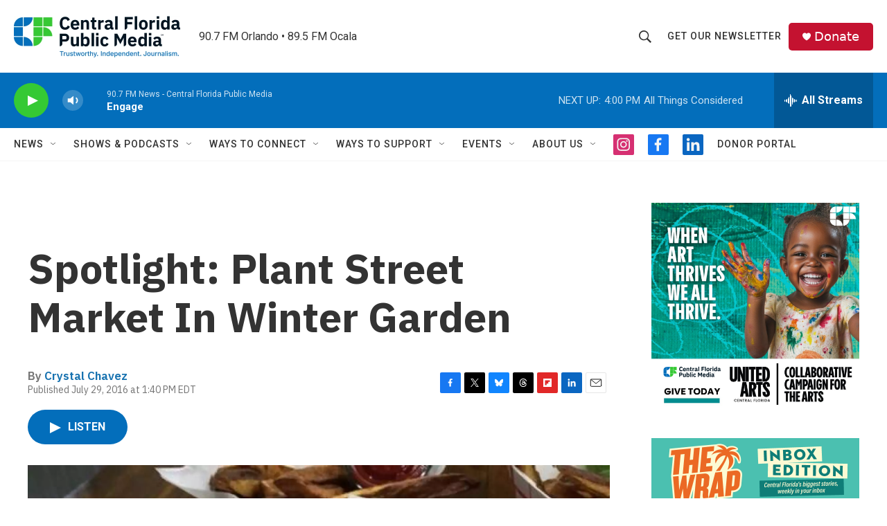

--- FILE ---
content_type: text/html;charset=UTF-8
request_url: https://www.cfpublic.org/2016-07-29/spotlight-plant-street-market
body_size: 34769
content:
<!DOCTYPE html>
<html class="ArtP aside" lang="en">
    <head>
    <meta charset="UTF-8">

    

    <style data-cssvarsponyfill="true">
        :root { --siteBgColorInverse: #121212; --primaryTextColorInverse: #ffffff; --secondaryTextColorInverse: #cccccc; --tertiaryTextColorInverse: #cccccc; --headerBgColorInverse: #121212; --headerBorderColorInverse: #dcddde; --headerTextColorInverse: #ffffff; --secC1_Inverse: #a2a2a2; --secC4_Inverse: #282828; --headerNavBarBgColorInverse: #121212; --headerMenuBgColorInverse: #ffffff; --headerMenuTextColorInverse: #6b2b85; --headerMenuTextColorHoverInverse: #6b2b85; --liveBlogTextColorInverse: #ffffff; --applyButtonColorInverse: #4485D5; --applyButtonTextColorInverse: #4485D5; --siteBgColor: #ffffff; --primaryTextColor: #333333; --secondaryTextColor: #666666; --secC1: #767676; --secC4: #f5f5f5; --secC5: #ffffff; --siteBgColor: #ffffff; --siteInverseBgColor: #000000; --linkColor: #1772b0; --linkHoverColor: #125c8e; --headerBgColor: #ffffff; --headerBgColorInverse: #121212; --headerBorderColor: #e6e6e6; --headerBorderColorInverse: #858585; --tertiaryTextColor: #1c1c1c; --headerTextColor: #333333; --headerTextColorHover: #333333; --buttonTextColor: #ffffff; --headerNavBarBgColor: #ffffff; --headerNavBarTextColor: #333333; --headerMenuBgColor: #ffffff; --headerMenuTextColor: #333333; --headerMenuTextColorHover: #767676; --liveBlogTextColor: #282829; --applyButtonColor: #194173; --applyButtonTextColor: #2c4273; --primaryColor1: #036ebb; --primaryColor2: #35c934; --breakingColor: #ff6f00; --secC2: #cccccc; --secC3: #e6e6e6; --secC5: #ffffff; --linkColor: #1772b0; --linkHoverColor: #125c8e; --donateBGColor: #c41230; --headerIconColor: #ffffff; --hatButtonBgColor: #ffffff; --hatButtonBgHoverColor: #411c58; --hatButtonBorderColor: #411c58; --hatButtonBorderHoverColor: #ffffff; --hatButtoniconColor: #d62021; --hatButtonTextColor: #411c58; --hatButtonTextHoverColor: #ffffff; --footerTextColor: #ffffff; --footerTextBgColor: #ffffff; --footerPartnersBgColor: #000000; --listBorderColor: #030202; --gridBorderColor: #e6e6e6; --tagButtonBorderColor: #1772b0; --tagButtonTextColor: #1772b0; --breakingTextColor: #ffffff; --sectionTextColor: #ffffff; --contentWidth: 1240px; --primaryHeadlineFont: sans-serif; --secHlFont: sans-serif; --bodyFont: sans-serif; --colorWhite: #ffffff; --colorBlack: #000000;} .fonts-loaded { --primaryHeadlineFont: "IBM Plex Sans"; --secHlFont: "IBM Plex Sans"; --bodyFont: "Roboto"; --liveBlogBodyFont: "Roboto";}
    </style>

    
<meta name="robots" content="max-image-preview:large">


    <meta property="og:title" content="Spotlight: Plant Street Market In Winter Garden">

    <meta property="og:url" content="https://www.cfpublic.org/2016-07-29/spotlight-plant-street-market">

    <meta property="og:image" content="https://npr.brightspotcdn.com/dims4/default/b69fa88/2147483647/strip/true/crop/640x336+0+72/resize/1200x630!/quality/90/?url=http%3A%2F%2Fnpr-brightspot.s3.amazonaws.com%2Flegacy%2Fwp-content%2Fuploads%2F2016%2F07%2FPlant_Street_philly.jpg">

    
    <meta property="og:image:url" content="https://npr.brightspotcdn.com/dims4/default/b69fa88/2147483647/strip/true/crop/640x336+0+72/resize/1200x630!/quality/90/?url=http%3A%2F%2Fnpr-brightspot.s3.amazonaws.com%2Flegacy%2Fwp-content%2Fuploads%2F2016%2F07%2FPlant_Street_philly.jpg">
    
    <meta property="og:image:width" content="1200">
    <meta property="og:image:height" content="630">
    <meta property="og:image:type" content="image/jpeg">
    
    <meta property="og:image:alt" content="plant_street_philly">
    

    <meta property="og:description" content="I finally made it out to Plant Street Market in Winter Garden. I like the whole concept. It’s a terrific space, and judging from the crowd on a Thursday…">

    <meta property="og:site_name" content="Central Florida Public Media">



    <meta property="og:type" content="article">

    <meta property="article:author" content="https://www.cfpublic.org/people/cchavez">

    <meta property="article:published_time" content="2016-07-29T17:40:03">

    <meta property="article:modified_time" content="2016-07-29T17:41:23">

    <meta property="article:tag" content="Spotlight">

    <meta property="article:tag" content="Scott Josephs Restaurant Guide">

    
    <meta name="twitter:card" content="summary"/>
    
    
    
    
    <meta name="twitter:description" content="I finally made it out to Plant Street Market in Winter Garden. I like the whole concept. It’s a terrific space, and judging from the crowd on a Thursday…"/>
    
    
    <meta name="twitter:image" content="https://npr.brightspotcdn.com/dims4/default/b322151/2147483647/strip/true/crop/640x360+0+60/resize/1200x675!/quality/90/?url=http%3A%2F%2Fnpr-brightspot.s3.amazonaws.com%2Flegacy%2Fwp-content%2Fuploads%2F2016%2F07%2FPlant_Street_philly.jpg"/>

    
    <meta name="twitter:image:alt" content="plant_street_philly"/>
    
    
    
    
    <meta name="twitter:title" content="Spotlight: Plant Street Market In Winter Garden"/>
    
<meta name="disqus.shortname" content="npr-wmfe">
<meta name="disqus.url" content="https://www.cfpublic.org/2016-07-29/spotlight-plant-street-market">
<meta name="disqus.title" content="Spotlight: Plant Street Market In Winter Garden">
<meta name="disqus.identifier" content="00000183-e67c-d1cc-abb3-e7fdc6e70087">
    <meta property="fb:app_id" content="1606131886364099">



    <link data-cssvarsponyfill="true" class="Webpack-css" rel="stylesheet" href="https://npr.brightspotcdn.com/resource/00000177-1bc0-debb-a57f-dfcf4a950000/styleguide/All.min.0db89f2a608a6b13cec2d9fc84f71c45.gz.css">

    <link rel="preconnect" href="https://fonts.googleapis.com">
<link rel="preconnect" href="https://fonts.googleapis.com" crossorigin>
<link rel="stylesheet" href="https://fonts.googleapis.com/css2?family=IBM+Plex+Sans:ital,wght@0,100;0,200;0,300;0,400;0,500;0,600;0,700;1,100;1,200;1,300;1,400;1,500;1,600;1,700&amp;display=swap">


    <style>.FooterNavigation-items-item {
    display: inline-block
}</style>
<style>[class*='-articleBody'] > ul,
[class*='-articleBody'] > ul ul {
    list-style-type: disc;
}</style>
<style>    @media screen and (max-width: 728px) {
            .nomobile { display: none; }
}
.Page-above .PromoD {
	border: none;
}</style>
<style>.Page-footer {
	background: #001421;
}
.SocialLink {
	border:2px solid #333;
}
.PH-nav-bar .SocialLink {
	border:none;
}</style>


    <meta name="viewport" content="width=device-width, initial-scale=1, viewport-fit=cover"><title>Spotlight: Plant Street Market In Winter Garden</title><meta name="description" content="Spotlight: Plant Street Market In Winter Garden"><link rel="canonical" href="https://www.cfpublic.org/2016-07-29/spotlight-plant-street-market"><meta name="brightspot.contentId" content="00000183-e67c-d1cc-abb3-e7fdc6e70087"><link rel="apple-touch-icon"sizes="180x180"href="/apple-touch-icon.png"><link rel="icon"type="image/png"href="/favicon-32x32.png"><link rel="icon"type="image/png"href="/favicon-16x16.png">
    
    
    <meta name="brightspot-dataLayer" content="{
  &quot;author&quot; : &quot;Crystal Chavez&quot;,
  &quot;bspStoryId&quot; : &quot;00000183-e67c-d1cc-abb3-e7fdc6e70087&quot;,
  &quot;category&quot; : &quot;&quot;,
  &quot;inlineAudio&quot; : 1,
  &quot;keywords&quot; : &quot;spotlight,scott-joseph-restaurant-guide&quot;,
  &quot;nprCmsSite&quot; : true,
  &quot;nprStoryId&quot; : &quot;487978251&quot;,
  &quot;pageType&quot; : &quot;news-story&quot;,
  &quot;program&quot; : &quot;&quot;,
  &quot;publishedDate&quot; : &quot;2016-07-29T13:40:03Z&quot;,
  &quot;siteName&quot; : &quot;Central Florida Public Media&quot;,
  &quot;station&quot; : &quot;Central Florida Public Media&quot;,
  &quot;stationOrgId&quot; : &quot;1177&quot;,
  &quot;storyOrgId&quot; : &quot;&quot;,
  &quot;storyTheme&quot; : &quot;news-story&quot;,
  &quot;storyTitle&quot; : &quot;Spotlight: Plant Street Market In Winter Garden&quot;,
  &quot;timezone&quot; : &quot;America/New_York&quot;,
  &quot;wordCount&quot; : 0,
  &quot;series&quot; : &quot;&quot;
}">
    <script id="brightspot-dataLayer">
        (function () {
            var dataValue = document.head.querySelector('meta[name="brightspot-dataLayer"]').content;
            if (dataValue) {
                window.brightspotDataLayer = JSON.parse(dataValue);
            }
        })();
    </script>

    

    

    
    <script src="https://npr.brightspotcdn.com/resource/00000177-1bc0-debb-a57f-dfcf4a950000/styleguide/All.min.b8d8be2a9ae36160a988e0da535bd976.gz.js" async></script>
    

    <script type="application/ld+json">{"@context":"http://schema.org","@type":"ListenAction","name":"Spotlight: Plant Street Market In Winter Garden","provider":"Central Florida Public Media"}</script><!-- no longer used, moved disqus script to be loaded by ps-disqus-comment-module.js to avoid errors --><script type="application/ld+json">{"@context":"http://schema.org","@type":"NewsArticle","author":[{"@context":"http://schema.org","@type":"Person","name":"Crystal Chavez","url":"https://www.cfpublic.org/people/cchavez"}],"dateModified":"2016-07-29T13:41:23Z","datePublished":"2016-07-29T13:40:03Z","headline":"Spotlight: Plant Street Market In Winter Garden","image":{"@context":"http://schema.org","@type":"ImageObject","url":"https://npr.brightspotcdn.com/legacy/wp-content/uploads/2016/07/Plant_Street_philly.jpg"},"mainEntityOfPage":{"@type":"NewsArticle","@id":"https://www.cfpublic.org/2016-07-29/spotlight-plant-street-market"},"publisher":{"@type":"Organization","name":"WMFE CF Public Media","logo":{"@context":"http://schema.org","@type":"ImageObject","height":"60","url":"https://npr.brightspotcdn.com/dims4/default/6ac316c/2147483647/resize/x60/quality/90/?url=http%3A%2F%2Fnpr-brightspot.s3.amazonaws.com%2F9f%2Fe0%2F01bd406e45409a552eb6e4092a2f%2Fcentral-florida-public-media-website-logo.png","width":"240"}}}</script><script async="async" src="https://securepubads.g.doubleclick.net/tag/js/gpt.js"></script>
<script type="text/javascript">
    // Google tag setup
    var googletag = googletag || {};
    googletag.cmd = googletag.cmd || [];

    googletag.cmd.push(function () {
        // @see https://developers.google.com/publisher-tag/reference#googletag.PubAdsService_enableLazyLoad
        googletag.pubads().enableLazyLoad({
            fetchMarginPercent: 100, // fetch and render ads within this % of viewport
            renderMarginPercent: 100,
            mobileScaling: 1  // Same on mobile.
        });

        googletag.pubads().enableSingleRequest()
        googletag.pubads().enableAsyncRendering()
        googletag.pubads().collapseEmptyDivs()
        googletag.pubads().disableInitialLoad()
        googletag.enableServices()
    })
</script>
<script>

  window.fbAsyncInit = function() {
      FB.init({
          
              appId : '1606131886364099',
          
          xfbml : true,
          version : 'v2.9'
      });
  };

  (function(d, s, id){
     var js, fjs = d.getElementsByTagName(s)[0];
     if (d.getElementById(id)) {return;}
     js = d.createElement(s); js.id = id;
     js.src = "//connect.facebook.net/en_US/sdk.js";
     fjs.parentNode.insertBefore(js, fjs);
   }(document, 'script', 'facebook-jssdk'));
</script>
<meta name="gtm-dataLayer" content="{
  &quot;gtmAuthor&quot; : &quot;Crystal Chavez&quot;,
  &quot;gtmBspStoryId&quot; : &quot;00000183-e67c-d1cc-abb3-e7fdc6e70087&quot;,
  &quot;gtmCategory&quot; : &quot;&quot;,
  &quot;gtmInlineAudio&quot; : 1,
  &quot;gtmKeywords&quot; : &quot;spotlight,scott-joseph-restaurant-guide&quot;,
  &quot;gtmNprCmsSite&quot; : true,
  &quot;gtmNprStoryId&quot; : &quot;487978251&quot;,
  &quot;gtmPageType&quot; : &quot;news-story&quot;,
  &quot;gtmProgram&quot; : &quot;&quot;,
  &quot;gtmPublishedDate&quot; : &quot;2016-07-29T13:40:03Z&quot;,
  &quot;gtmSiteName&quot; : &quot;Central Florida Public Media&quot;,
  &quot;gtmStation&quot; : &quot;Central Florida Public Media&quot;,
  &quot;gtmStationOrgId&quot; : &quot;1177&quot;,
  &quot;gtmStoryOrgId&quot; : &quot;&quot;,
  &quot;gtmStoryTheme&quot; : &quot;news-story&quot;,
  &quot;gtmStoryTitle&quot; : &quot;Spotlight: Plant Street Market In Winter Garden&quot;,
  &quot;gtmTimezone&quot; : &quot;America/New_York&quot;,
  &quot;gtmWordCount&quot; : 0,
  &quot;gtmSeries&quot; : &quot;&quot;
}"><script>

    (function () {
        var dataValue = document.head.querySelector('meta[name="gtm-dataLayer"]').content;
        if (dataValue) {
            window.dataLayer = window.dataLayer || [];
            dataValue = JSON.parse(dataValue);
            dataValue['event'] = 'gtmFirstView';
            window.dataLayer.push(dataValue);
        }
    })();

    (function(w,d,s,l,i){w[l]=w[l]||[];w[l].push({'gtm.start':
            new Date().getTime(),event:'gtm.js'});var f=d.getElementsByTagName(s)[0],
        j=d.createElement(s),dl=l!='dataLayer'?'&l='+l:'';j.async=true;j.src=
        'https://www.googletagmanager.com/gtm.js?id='+i+dl;f.parentNode.insertBefore(j,f);
})(window,document,'script','dataLayer','GTM-N39QFDR');</script><script>window.addEventListener('DOMContentLoaded', (event) => {
    window.nulldurationobserver = new MutationObserver(function (mutations) {
        document.querySelectorAll('.StreamPill-duration').forEach(pill => { 
      if (pill.innerText == "LISTENNULL") {
         pill.innerText = "LISTEN"
      } 
    });
      });

      window.nulldurationobserver.observe(document.body, {
        childList: true,
        subtree: true
      });
});
</script>
<script>    (function(c,l,a,r,i,t,y){
        c[a]=c[a]||function(){(c[a].q=c[a].q||[]).push(arguments)};
        t=l.createElement(r);t.async=1;t.src="https://www.clarity.ms/tag/"+i;
        y=l.getElementsByTagName(r)[0];y.parentNode.insertBefore(t,y);
    })(window, document, "clarity", "script", "kg3lpfgf15");</script>
<script src="https://sky.blackbaudcdn.net/static/luminate-checkout-loader/1/main.js"></script>


    <script>
        var head = document.getElementsByTagName('head')
        head = head[0]
        var link = document.createElement('link');
        link.setAttribute('href', 'https://fonts.googleapis.com/css?family=Roboto Condensed|Roboto|Roboto:400,500,700&display=swap');
        var relList = link.relList;

        if (relList && relList.supports('preload')) {
            link.setAttribute('as', 'style');
            link.setAttribute('rel', 'preload');
            link.setAttribute('onload', 'this.rel="stylesheet"');
            link.setAttribute('crossorigin', 'anonymous');
        } else {
            link.setAttribute('rel', 'stylesheet');
        }

        head.appendChild(link);
    </script>
</head>


    <body class="Page-body" data-content-width="1240px">
    <noscript>
    <iframe src="https://www.googletagmanager.com/ns.html?id=GTM-N39QFDR" height="0" width="0" style="display:none;visibility:hidden"></iframe>
</noscript>
        

    <!-- Putting icons here, so we don't have to include in a bunch of -body hbs's -->
<svg xmlns="http://www.w3.org/2000/svg" style="display:none" id="iconsMap1" class="iconsMap">
    <symbol id="play-icon" viewBox="0 0 115 115">
        <polygon points="0,0 115,57.5 0,115" fill="currentColor" />
    </symbol>
    <symbol id="grid" viewBox="0 0 32 32">
            <g>
                <path d="M6.4,5.7 C6.4,6.166669 6.166669,6.4 5.7,6.4 L0.7,6.4 C0.233331,6.4 0,6.166669 0,5.7 L0,0.7 C0,0.233331 0.233331,0 0.7,0 L5.7,0 C6.166669,0 6.4,0.233331 6.4,0.7 L6.4,5.7 Z M19.2,5.7 C19.2,6.166669 18.966669,6.4 18.5,6.4 L13.5,6.4 C13.033331,6.4 12.8,6.166669 12.8,5.7 L12.8,0.7 C12.8,0.233331 13.033331,0 13.5,0 L18.5,0 C18.966669,0 19.2,0.233331 19.2,0.7 L19.2,5.7 Z M32,5.7 C32,6.166669 31.766669,6.4 31.3,6.4 L26.3,6.4 C25.833331,6.4 25.6,6.166669 25.6,5.7 L25.6,0.7 C25.6,0.233331 25.833331,0 26.3,0 L31.3,0 C31.766669,0 32,0.233331 32,0.7 L32,5.7 Z M6.4,18.5 C6.4,18.966669 6.166669,19.2 5.7,19.2 L0.7,19.2 C0.233331,19.2 0,18.966669 0,18.5 L0,13.5 C0,13.033331 0.233331,12.8 0.7,12.8 L5.7,12.8 C6.166669,12.8 6.4,13.033331 6.4,13.5 L6.4,18.5 Z M19.2,18.5 C19.2,18.966669 18.966669,19.2 18.5,19.2 L13.5,19.2 C13.033331,19.2 12.8,18.966669 12.8,18.5 L12.8,13.5 C12.8,13.033331 13.033331,12.8 13.5,12.8 L18.5,12.8 C18.966669,12.8 19.2,13.033331 19.2,13.5 L19.2,18.5 Z M32,18.5 C32,18.966669 31.766669,19.2 31.3,19.2 L26.3,19.2 C25.833331,19.2 25.6,18.966669 25.6,18.5 L25.6,13.5 C25.6,13.033331 25.833331,12.8 26.3,12.8 L31.3,12.8 C31.766669,12.8 32,13.033331 32,13.5 L32,18.5 Z M6.4,31.3 C6.4,31.766669 6.166669,32 5.7,32 L0.7,32 C0.233331,32 0,31.766669 0,31.3 L0,26.3 C0,25.833331 0.233331,25.6 0.7,25.6 L5.7,25.6 C6.166669,25.6 6.4,25.833331 6.4,26.3 L6.4,31.3 Z M19.2,31.3 C19.2,31.766669 18.966669,32 18.5,32 L13.5,32 C13.033331,32 12.8,31.766669 12.8,31.3 L12.8,26.3 C12.8,25.833331 13.033331,25.6 13.5,25.6 L18.5,25.6 C18.966669,25.6 19.2,25.833331 19.2,26.3 L19.2,31.3 Z M32,31.3 C32,31.766669 31.766669,32 31.3,32 L26.3,32 C25.833331,32 25.6,31.766669 25.6,31.3 L25.6,26.3 C25.6,25.833331 25.833331,25.6 26.3,25.6 L31.3,25.6 C31.766669,25.6 32,25.833331 32,26.3 L32,31.3 Z" id=""></path>
            </g>
    </symbol>
    <symbol id="radio-stream" width="18" height="19" viewBox="0 0 18 19">
        <g fill="currentColor" fill-rule="nonzero">
            <path d="M.5 8c-.276 0-.5.253-.5.565v1.87c0 .312.224.565.5.565s.5-.253.5-.565v-1.87C1 8.253.776 8 .5 8zM2.5 8c-.276 0-.5.253-.5.565v1.87c0 .312.224.565.5.565s.5-.253.5-.565v-1.87C3 8.253 2.776 8 2.5 8zM3.5 7c-.276 0-.5.276-.5.617v3.766c0 .34.224.617.5.617s.5-.276.5-.617V7.617C4 7.277 3.776 7 3.5 7zM5.5 6c-.276 0-.5.275-.5.613v5.774c0 .338.224.613.5.613s.5-.275.5-.613V6.613C6 6.275 5.776 6 5.5 6zM6.5 4c-.276 0-.5.26-.5.58v8.84c0 .32.224.58.5.58s.5-.26.5-.58V4.58C7 4.26 6.776 4 6.5 4zM8.5 0c-.276 0-.5.273-.5.61v17.78c0 .337.224.61.5.61s.5-.273.5-.61V.61C9 .273 8.776 0 8.5 0zM9.5 2c-.276 0-.5.274-.5.612v14.776c0 .338.224.612.5.612s.5-.274.5-.612V2.612C10 2.274 9.776 2 9.5 2zM11.5 5c-.276 0-.5.276-.5.616v8.768c0 .34.224.616.5.616s.5-.276.5-.616V5.616c0-.34-.224-.616-.5-.616zM12.5 6c-.276 0-.5.262-.5.584v4.832c0 .322.224.584.5.584s.5-.262.5-.584V6.584c0-.322-.224-.584-.5-.584zM14.5 7c-.276 0-.5.29-.5.647v3.706c0 .357.224.647.5.647s.5-.29.5-.647V7.647C15 7.29 14.776 7 14.5 7zM15.5 8c-.276 0-.5.253-.5.565v1.87c0 .312.224.565.5.565s.5-.253.5-.565v-1.87c0-.312-.224-.565-.5-.565zM17.5 8c-.276 0-.5.253-.5.565v1.87c0 .312.224.565.5.565s.5-.253.5-.565v-1.87c0-.312-.224-.565-.5-.565z"/>
        </g>
    </symbol>
    <symbol id="icon-magnify" viewBox="0 0 31 31">
        <g>
            <path fill-rule="evenodd" d="M22.604 18.89l-.323.566 8.719 8.8L28.255 31l-8.719-8.8-.565.404c-2.152 1.346-4.386 2.018-6.7 2.018-3.39 0-6.284-1.21-8.679-3.632C1.197 18.568 0 15.66 0 12.27c0-3.39 1.197-6.283 3.592-8.678C5.987 1.197 8.88 0 12.271 0c3.39 0 6.283 1.197 8.678 3.592 2.395 2.395 3.593 5.288 3.593 8.679 0 2.368-.646 4.574-1.938 6.62zM19.162 5.77C17.322 3.925 15.089 3 12.46 3c-2.628 0-4.862.924-6.702 2.77C3.92 7.619 3 9.862 3 12.5c0 2.639.92 4.882 2.76 6.73C7.598 21.075 9.832 22 12.46 22c2.629 0 4.862-.924 6.702-2.77C21.054 17.33 22 15.085 22 12.5c0-2.586-.946-4.83-2.838-6.73z"/>
        </g>
    </symbol>
    <symbol id="burger-menu" viewBox="0 0 14 10">
        <g>
            <path fill-rule="evenodd" d="M0 5.5v-1h14v1H0zM0 1V0h14v1H0zm0 9V9h14v1H0z"></path>
        </g>
    </symbol>
    <symbol id="close-x" viewBox="0 0 14 14">
        <g>
            <path fill-rule="nonzero" d="M6.336 7L0 .664.664 0 7 6.336 13.336 0 14 .664 7.664 7 14 13.336l-.664.664L7 7.664.664 14 0 13.336 6.336 7z"></path>
        </g>
    </symbol>
    <symbol id="share-more-arrow" viewBox="0 0 512 512" style="enable-background:new 0 0 512 512;">
        <g>
            <g>
                <path d="M512,241.7L273.643,3.343v156.152c-71.41,3.744-138.015,33.337-188.958,84.28C30.075,298.384,0,370.991,0,448.222v60.436
                    l29.069-52.985c45.354-82.671,132.173-134.027,226.573-134.027c5.986,0,12.004,0.212,18.001,0.632v157.779L512,241.7z
                    M255.642,290.666c-84.543,0-163.661,36.792-217.939,98.885c26.634-114.177,129.256-199.483,251.429-199.483h15.489V78.131
                    l163.568,163.568L304.621,405.267V294.531l-13.585-1.683C279.347,291.401,267.439,290.666,255.642,290.666z"></path>
            </g>
        </g>
    </symbol>
    <symbol id="chevron" viewBox="0 0 100 100">
        <g>
            <path d="M22.4566257,37.2056786 L-21.4456527,71.9511488 C-22.9248661,72.9681457 -24.9073712,72.5311671 -25.8758148,70.9765924 L-26.9788683,69.2027424 C-27.9450684,67.6481676 -27.5292733,65.5646602 -26.0500598,64.5484493 L20.154796,28.2208967 C21.5532435,27.2597011 23.3600078,27.2597011 24.759951,28.2208967 L71.0500598,64.4659264 C72.5292733,65.4829232 72.9450684,67.5672166 71.9788683,69.1217913 L70.8750669,70.8956413 C69.9073712,72.4502161 67.9241183,72.8848368 66.4449048,71.8694118 L22.4566257,37.2056786 Z" id="Transparent-Chevron" transform="translate(22.500000, 50.000000) rotate(90.000000) translate(-22.500000, -50.000000) "></path>
        </g>
    </symbol>
</svg>

<svg xmlns="http://www.w3.org/2000/svg" style="display:none" id="iconsMap2" class="iconsMap">
    <symbol id="mono-icon-facebook" viewBox="0 0 10 19">
        <path fill-rule="evenodd" d="M2.707 18.25V10.2H0V7h2.707V4.469c0-1.336.375-2.373 1.125-3.112C4.582.62 5.578.25 6.82.25c1.008 0 1.828.047 2.461.14v2.848H7.594c-.633 0-1.067.14-1.301.422-.188.235-.281.61-.281 1.125V7H9l-.422 3.2H6.012v8.05H2.707z"></path>
    </symbol>
    <symbol id="mono-icon-instagram" viewBox="0 0 17 17">
        <g>
            <path fill-rule="evenodd" d="M8.281 4.207c.727 0 1.4.182 2.022.545a4.055 4.055 0 0 1 1.476 1.477c.364.62.545 1.294.545 2.021 0 .727-.181 1.4-.545 2.021a4.055 4.055 0 0 1-1.476 1.477 3.934 3.934 0 0 1-2.022.545c-.726 0-1.4-.182-2.021-.545a4.055 4.055 0 0 1-1.477-1.477 3.934 3.934 0 0 1-.545-2.021c0-.727.182-1.4.545-2.021A4.055 4.055 0 0 1 6.26 4.752a3.934 3.934 0 0 1 2.021-.545zm0 6.68a2.54 2.54 0 0 0 1.864-.774 2.54 2.54 0 0 0 .773-1.863 2.54 2.54 0 0 0-.773-1.863 2.54 2.54 0 0 0-1.864-.774 2.54 2.54 0 0 0-1.863.774 2.54 2.54 0 0 0-.773 1.863c0 .727.257 1.348.773 1.863a2.54 2.54 0 0 0 1.863.774zM13.45 4.03c-.023.258-.123.48-.299.668a.856.856 0 0 1-.65.281.913.913 0 0 1-.668-.28.913.913 0 0 1-.281-.669c0-.258.094-.48.281-.668a.913.913 0 0 1 .668-.28c.258 0 .48.093.668.28.187.188.281.41.281.668zm2.672.95c.023.656.035 1.746.035 3.269 0 1.523-.017 2.62-.053 3.287-.035.668-.134 1.248-.298 1.74a4.098 4.098 0 0 1-.967 1.53 4.098 4.098 0 0 1-1.53.966c-.492.164-1.072.264-1.74.3-.668.034-1.763.052-3.287.052-1.523 0-2.619-.018-3.287-.053-.668-.035-1.248-.146-1.74-.334a3.747 3.747 0 0 1-1.53-.931 4.098 4.098 0 0 1-.966-1.53c-.164-.492-.264-1.072-.299-1.74C.424 10.87.406 9.773.406 8.25S.424 5.63.46 4.963c.035-.668.135-1.248.299-1.74.21-.586.533-1.096.967-1.53A4.098 4.098 0 0 1 3.254.727c.492-.164 1.072-.264 1.74-.3C5.662.394 6.758.376 8.281.376c1.524 0 2.62.018 3.287.053.668.035 1.248.135 1.74.299a4.098 4.098 0 0 1 2.496 2.496c.165.492.27 1.078.317 1.757zm-1.687 7.91c.14-.399.234-1.032.28-1.899.024-.515.036-1.242.036-2.18V7.689c0-.961-.012-1.688-.035-2.18-.047-.89-.14-1.524-.281-1.899a2.537 2.537 0 0 0-1.512-1.511c-.375-.14-1.008-.235-1.899-.282a51.292 51.292 0 0 0-2.18-.035H7.72c-.938 0-1.664.012-2.18.035-.867.047-1.5.141-1.898.282a2.537 2.537 0 0 0-1.512 1.511c-.14.375-.234 1.008-.281 1.899a51.292 51.292 0 0 0-.036 2.18v1.125c0 .937.012 1.664.036 2.18.047.866.14 1.5.28 1.898.306.726.81 1.23 1.513 1.511.398.141 1.03.235 1.898.282.516.023 1.242.035 2.18.035h1.125c.96 0 1.687-.012 2.18-.035.89-.047 1.523-.141 1.898-.282.726-.304 1.23-.808 1.512-1.511z"></path>
        </g>
    </symbol>
    <symbol id="mono-icon-email" viewBox="0 0 512 512">
        <g>
            <path d="M67,148.7c11,5.8,163.8,89.1,169.5,92.1c5.7,3,11.5,4.4,20.5,4.4c9,0,14.8-1.4,20.5-4.4c5.7-3,158.5-86.3,169.5-92.1
                c4.1-2.1,11-5.9,12.5-10.2c2.6-7.6-0.2-10.5-11.3-10.5H257H65.8c-11.1,0-13.9,3-11.3,10.5C56,142.9,62.9,146.6,67,148.7z"></path>
            <path d="M455.7,153.2c-8.2,4.2-81.8,56.6-130.5,88.1l82.2,92.5c2,2,2.9,4.4,1.8,5.6c-1.2,1.1-3.8,0.5-5.9-1.4l-98.6-83.2
                c-14.9,9.6-25.4,16.2-27.2,17.2c-7.7,3.9-13.1,4.4-20.5,4.4c-7.4,0-12.8-0.5-20.5-4.4c-1.9-1-12.3-7.6-27.2-17.2l-98.6,83.2
                c-2,2-4.7,2.6-5.9,1.4c-1.2-1.1-0.3-3.6,1.7-5.6l82.1-92.5c-48.7-31.5-123.1-83.9-131.3-88.1c-8.8-4.5-9.3,0.8-9.3,4.9
                c0,4.1,0,205,0,205c0,9.3,13.7,20.9,23.5,20.9H257h185.5c9.8,0,21.5-11.7,21.5-20.9c0,0,0-201,0-205
                C464,153.9,464.6,148.7,455.7,153.2z"></path>
        </g>
    </symbol>
    <symbol id="default-image" width="24" height="24" viewBox="0 0 24 24" fill="none" stroke="currentColor" stroke-width="2" stroke-linecap="round" stroke-linejoin="round" class="feather feather-image">
        <rect x="3" y="3" width="18" height="18" rx="2" ry="2"></rect>
        <circle cx="8.5" cy="8.5" r="1.5"></circle>
        <polyline points="21 15 16 10 5 21"></polyline>
    </symbol>
    <symbol id="icon-email" width="18px" viewBox="0 0 20 14">
        <g id="Symbols" stroke="none" stroke-width="1" fill="none" fill-rule="evenodd" stroke-linecap="round" stroke-linejoin="round">
            <g id="social-button-bar" transform="translate(-125.000000, -8.000000)" stroke="#000000">
                <g id="Group-2" transform="translate(120.000000, 0.000000)">
                    <g id="envelope" transform="translate(6.000000, 9.000000)">
                        <path d="M17.5909091,10.6363636 C17.5909091,11.3138182 17.0410909,11.8636364 16.3636364,11.8636364 L1.63636364,11.8636364 C0.958909091,11.8636364 0.409090909,11.3138182 0.409090909,10.6363636 L0.409090909,1.63636364 C0.409090909,0.958090909 0.958909091,0.409090909 1.63636364,0.409090909 L16.3636364,0.409090909 C17.0410909,0.409090909 17.5909091,0.958090909 17.5909091,1.63636364 L17.5909091,10.6363636 L17.5909091,10.6363636 Z" id="Stroke-406"></path>
                        <polyline id="Stroke-407" points="17.1818182 0.818181818 9 7.36363636 0.818181818 0.818181818"></polyline>
                    </g>
                </g>
            </g>
        </g>
    </symbol>
    <symbol id="mono-icon-print" viewBox="0 0 12 12">
        <g fill-rule="evenodd">
            <path fill-rule="nonzero" d="M9 10V7H3v3H1a1 1 0 0 1-1-1V4a1 1 0 0 1 1-1h10a1 1 0 0 1 1 1v3.132A2.868 2.868 0 0 1 9.132 10H9zm.5-4.5a1 1 0 1 0 0-2 1 1 0 0 0 0 2zM3 0h6v2H3z"></path>
            <path d="M4 8h4v4H4z"></path>
        </g>
    </symbol>
    <symbol id="mono-icon-copylink" viewBox="0 0 12 12">
        <g fill-rule="evenodd">
            <path d="M10.199 2.378c.222.205.4.548.465.897.062.332.016.614-.132.774L8.627 6.106c-.187.203-.512.232-.75-.014a.498.498 0 0 0-.706.028.499.499 0 0 0 .026.706 1.509 1.509 0 0 0 2.165-.04l1.903-2.06c.37-.398.506-.98.382-1.636-.105-.557-.392-1.097-.77-1.445L9.968.8C9.591.452 9.03.208 8.467.145 7.803.072 7.233.252 6.864.653L4.958 2.709a1.509 1.509 0 0 0 .126 2.161.5.5 0 1 0 .68-.734c-.264-.218-.26-.545-.071-.747L7.597 1.33c.147-.16.425-.228.76-.19.353.038.71.188.931.394l.91.843.001.001zM1.8 9.623c-.222-.205-.4-.549-.465-.897-.062-.332-.016-.614.132-.774l1.905-2.057c.187-.203.512-.232.75.014a.498.498 0 0 0 .706-.028.499.499 0 0 0-.026-.706 1.508 1.508 0 0 0-2.165.04L.734 7.275c-.37.399-.506.98-.382 1.637.105.557.392 1.097.77 1.445l.91.843c.376.35.937.594 1.5.656.664.073 1.234-.106 1.603-.507L7.04 9.291a1.508 1.508 0 0 0-.126-2.16.5.5 0 0 0-.68.734c.264.218.26.545.071.747l-1.904 2.057c-.147.16-.425.228-.76.191-.353-.038-.71-.188-.931-.394l-.91-.843z"></path>
            <path d="M8.208 3.614a.5.5 0 0 0-.707.028L3.764 7.677a.5.5 0 0 0 .734.68L8.235 4.32a.5.5 0 0 0-.027-.707"></path>
        </g>
    </symbol>
    <symbol id="mono-icon-linkedin" viewBox="0 0 16 17">
        <g fill-rule="evenodd">
            <path d="M3.734 16.125H.464V5.613h3.27zM2.117 4.172c-.515 0-.96-.188-1.336-.563A1.825 1.825 0 0 1 .22 2.273c0-.515.187-.96.562-1.335.375-.375.82-.563 1.336-.563.516 0 .961.188 1.336.563.375.375.563.82.563 1.335 0 .516-.188.961-.563 1.336-.375.375-.82.563-1.336.563zM15.969 16.125h-3.27v-5.133c0-.844-.07-1.453-.21-1.828-.259-.633-.762-.95-1.512-.95s-1.278.282-1.582.845c-.235.421-.352 1.043-.352 1.863v5.203H5.809V5.613h3.128v1.442h.036c.234-.469.609-.856 1.125-1.16.562-.375 1.218-.563 1.968-.563 1.524 0 2.59.48 3.2 1.441.468.774.703 1.97.703 3.586v5.766z"></path>
        </g>
    </symbol>
    <symbol id="mono-icon-pinterest" viewBox="0 0 512 512">
        <g>
            <path d="M256,32C132.3,32,32,132.3,32,256c0,91.7,55.2,170.5,134.1,205.2c-0.6-15.6-0.1-34.4,3.9-51.4
                c4.3-18.2,28.8-122.1,28.8-122.1s-7.2-14.3-7.2-35.4c0-33.2,19.2-58,43.2-58c20.4,0,30.2,15.3,30.2,33.6
                c0,20.5-13.1,51.1-19.8,79.5c-5.6,23.8,11.9,43.1,35.4,43.1c42.4,0,71-54.5,71-119.1c0-49.1-33.1-85.8-93.2-85.8
                c-67.9,0-110.3,50.7-110.3,107.3c0,19.5,5.8,33.3,14.8,43.9c4.1,4.9,4.7,6.9,3.2,12.5c-1.1,4.1-3.5,14-4.6,18
                c-1.5,5.7-6.1,7.7-11.2,5.6c-31.3-12.8-45.9-47-45.9-85.6c0-63.6,53.7-139.9,160.1-139.9c85.5,0,141.8,61.9,141.8,128.3
                c0,87.9-48.9,153.5-120.9,153.5c-24.2,0-46.9-13.1-54.7-27.9c0,0-13,51.6-15.8,61.6c-4.7,17.3-14,34.5-22.5,48
                c20.1,5.9,41.4,9.2,63.5,9.2c123.7,0,224-100.3,224-224C480,132.3,379.7,32,256,32z"></path>
        </g>
    </symbol>
    <symbol id="mono-icon-tumblr" viewBox="0 0 512 512">
        <g>
            <path d="M321.2,396.3c-11.8,0-22.4-2.8-31.5-8.3c-6.9-4.1-11.5-9.6-14-16.4c-2.6-6.9-3.6-22.3-3.6-46.4V224h96v-64h-96V48h-61.9
                c-2.7,21.5-7.5,44.7-14.5,58.6c-7,13.9-14,25.8-25.6,35.7c-11.6,9.9-25.6,17.9-41.9,23.3V224h48v140.4c0,19,2,33.5,5.9,43.5
                c4,10,11.1,19.5,21.4,28.4c10.3,8.9,22.8,15.7,37.3,20.5c14.6,4.8,31.4,7.2,50.4,7.2c16.7,0,30.3-1.7,44.7-5.1
                c14.4-3.4,30.5-9.3,48.2-17.6v-65.6C363.2,389.4,342.3,396.3,321.2,396.3z"></path>
        </g>
    </symbol>
    <symbol id="mono-icon-twitter" viewBox="0 0 1200 1227">
        <g>
            <path d="M714.163 519.284L1160.89 0H1055.03L667.137 450.887L357.328 0H0L468.492 681.821L0 1226.37H105.866L515.491
            750.218L842.672 1226.37H1200L714.137 519.284H714.163ZM569.165 687.828L521.697 619.934L144.011 79.6944H306.615L611.412
            515.685L658.88 583.579L1055.08 1150.3H892.476L569.165 687.854V687.828Z" fill="white"></path>
        </g>
    </symbol>
    <symbol id="mono-icon-youtube" viewBox="0 0 512 512">
        <g>
            <path fill-rule="evenodd" d="M508.6,148.8c0-45-33.1-81.2-74-81.2C379.2,65,322.7,64,265,64c-3,0-6,0-9,0s-6,0-9,0c-57.6,0-114.2,1-169.6,3.6
                c-40.8,0-73.9,36.4-73.9,81.4C1,184.6-0.1,220.2,0,255.8C-0.1,291.4,1,327,3.4,362.7c0,45,33.1,81.5,73.9,81.5
                c58.2,2.7,117.9,3.9,178.6,3.8c60.8,0.2,120.3-1,178.6-3.8c40.9,0,74-36.5,74-81.5c2.4-35.7,3.5-71.3,3.4-107
                C512.1,220.1,511,184.5,508.6,148.8z M207,353.9V157.4l145,98.2L207,353.9z"></path>
        </g>
    </symbol>
    <symbol id="mono-icon-flipboard" viewBox="0 0 500 500">
        <g>
            <path d="M0,0V500H500V0ZM400,200H300V300H200V400H100V100H400Z"></path>
        </g>
    </symbol>
    <symbol id="mono-icon-bluesky" viewBox="0 0 568 501">
        <g>
            <path d="M123.121 33.6637C188.241 82.5526 258.281 181.681 284 234.873C309.719 181.681 379.759 82.5526 444.879
            33.6637C491.866 -1.61183 568 -28.9064 568 57.9464C568 75.2916 558.055 203.659 552.222 224.501C531.947 296.954
            458.067 315.434 392.347 304.249C507.222 323.8 536.444 388.56 473.333 453.32C353.473 576.312 301.061 422.461
            287.631 383.039C285.169 375.812 284.017 372.431 284 375.306C283.983 372.431 282.831 375.812 280.369 383.039C266.939
            422.461 214.527 576.312 94.6667 453.32C31.5556 388.56 60.7778 323.8 175.653 304.249C109.933 315.434 36.0535
            296.954 15.7778 224.501C9.94525 203.659 0 75.2916 0 57.9464C0 -28.9064 76.1345 -1.61183 123.121 33.6637Z"
            fill="white">
            </path>
        </g>
    </symbol>
    <symbol id="mono-icon-threads" viewBox="0 0 192 192">
        <g>
            <path d="M141.537 88.9883C140.71 88.5919 139.87 88.2104 139.019 87.8451C137.537 60.5382 122.616 44.905 97.5619 44.745C97.4484 44.7443 97.3355 44.7443 97.222 44.7443C82.2364 44.7443 69.7731 51.1409 62.102 62.7807L75.881 72.2328C81.6116 63.5383 90.6052 61.6848 97.2286 61.6848C97.3051 61.6848 97.3819 61.6848 97.4576 61.6855C105.707 61.7381 111.932 64.1366 115.961 68.814C118.893 72.2193 120.854 76.925 121.825 82.8638C114.511 81.6207 106.601 81.2385 98.145 81.7233C74.3247 83.0954 59.0111 96.9879 60.0396 116.292C60.5615 126.084 65.4397 134.508 73.775 140.011C80.8224 144.663 89.899 146.938 99.3323 146.423C111.79 145.74 121.563 140.987 128.381 132.296C133.559 125.696 136.834 117.143 138.28 106.366C144.217 109.949 148.617 114.664 151.047 120.332C155.179 129.967 155.42 145.8 142.501 158.708C131.182 170.016 117.576 174.908 97.0135 175.059C74.2042 174.89 56.9538 167.575 45.7381 153.317C35.2355 139.966 29.8077 120.682 29.6052 96C29.8077 71.3178 35.2355 52.0336 45.7381 38.6827C56.9538 24.4249 74.2039 17.11 97.0132 16.9405C119.988 17.1113 137.539 24.4614 149.184 38.788C154.894 45.8136 159.199 54.6488 162.037 64.9503L178.184 60.6422C174.744 47.9622 169.331 37.0357 161.965 27.974C147.036 9.60668 125.202 0.195148 97.0695 0H96.9569C68.8816 0.19447 47.2921 9.6418 32.7883 28.0793C19.8819 44.4864 13.2244 67.3157 13.0007 95.9325L13 96L13.0007 96.0675C13.2244 124.684 19.8819 147.514 32.7883 163.921C47.2921 182.358 68.8816 191.806 96.9569 192H97.0695C122.03 191.827 139.624 185.292 154.118 170.811C173.081 151.866 172.51 128.119 166.26 113.541C161.776 103.087 153.227 94.5962 141.537 88.9883ZM98.4405 129.507C88.0005 130.095 77.1544 125.409 76.6196 115.372C76.2232 107.93 81.9158 99.626 99.0812 98.6368C101.047 98.5234 102.976 98.468 104.871 98.468C111.106 98.468 116.939 99.0737 122.242 100.233C120.264 124.935 108.662 128.946 98.4405 129.507Z" fill="white"></path>
        </g>
    </symbol>
 </svg>

<svg xmlns="http://www.w3.org/2000/svg" style="display:none" id="iconsMap3" class="iconsMap">
    <symbol id="volume-mute" x="0px" y="0px" viewBox="0 0 24 24" style="enable-background:new 0 0 24 24;">
        <polygon fill="currentColor" points="11,5 6,9 2,9 2,15 6,15 11,19 "/>
        <line style="fill:none;stroke:currentColor;stroke-width:2;stroke-linecap:round;stroke-linejoin:round;" x1="23" y1="9" x2="17" y2="15"/>
        <line style="fill:none;stroke:currentColor;stroke-width:2;stroke-linecap:round;stroke-linejoin:round;" x1="17" y1="9" x2="23" y2="15"/>
    </symbol>
    <symbol id="volume-low" x="0px" y="0px" viewBox="0 0 24 24" style="enable-background:new 0 0 24 24;" xml:space="preserve">
        <polygon fill="currentColor" points="11,5 6,9 2,9 2,15 6,15 11,19 "/>
    </symbol>
    <symbol id="volume-mid" x="0px" y="0px" viewBox="0 0 24 24" style="enable-background:new 0 0 24 24;">
        <polygon fill="currentColor" points="11,5 6,9 2,9 2,15 6,15 11,19 "/>
        <path style="fill:none;stroke:currentColor;stroke-width:2;stroke-linecap:round;stroke-linejoin:round;" d="M15.5,8.5c2,2,2,5.1,0,7.1"/>
    </symbol>
    <symbol id="volume-high" x="0px" y="0px" viewBox="0 0 24 24" style="enable-background:new 0 0 24 24;">
        <polygon fill="currentColor" points="11,5 6,9 2,9 2,15 6,15 11,19 "/>
        <path style="fill:none;stroke:currentColor;stroke-width:2;stroke-linecap:round;stroke-linejoin:round;" d="M19.1,4.9c3.9,3.9,3.9,10.2,0,14.1 M15.5,8.5c2,2,2,5.1,0,7.1"/>
    </symbol>
    <symbol id="pause-icon" viewBox="0 0 12 16">
        <rect x="0" y="0" width="4" height="16" fill="currentColor"></rect>
        <rect x="8" y="0" width="4" height="16" fill="currentColor"></rect>
    </symbol>
    <symbol id="heart" viewBox="0 0 24 24">
        <g>
            <path d="M12 4.435c-1.989-5.399-12-4.597-12 3.568 0 4.068 3.06 9.481 12 14.997 8.94-5.516 12-10.929 12-14.997 0-8.118-10-8.999-12-3.568z"/>
        </g>
    </symbol>
    <symbol id="icon-location" width="24" height="24" viewBox="0 0 24 24" fill="currentColor" stroke="currentColor" stroke-width="2" stroke-linecap="round" stroke-linejoin="round" class="feather feather-map-pin">
        <path d="M21 10c0 7-9 13-9 13s-9-6-9-13a9 9 0 0 1 18 0z" fill="currentColor" fill-opacity="1"></path>
        <circle cx="12" cy="10" r="5" fill="#ffffff"></circle>
    </symbol>
    <symbol id="icon-ticket" width="23px" height="15px" viewBox="0 0 23 15">
        <g stroke="none" stroke-width="1" fill="none" fill-rule="evenodd">
            <g transform="translate(-625.000000, -1024.000000)">
                <g transform="translate(625.000000, 1024.000000)">
                    <path d="M0,12.057377 L0,3.94262296 C0.322189879,4.12588308 0.696256938,4.23076923 1.0952381,4.23076923 C2.30500469,4.23076923 3.28571429,3.26645946 3.28571429,2.07692308 C3.28571429,1.68461385 3.17904435,1.31680209 2.99266757,1 L20.0073324,1 C19.8209556,1.31680209 19.7142857,1.68461385 19.7142857,2.07692308 C19.7142857,3.26645946 20.6949953,4.23076923 21.9047619,4.23076923 C22.3037431,4.23076923 22.6778101,4.12588308 23,3.94262296 L23,12.057377 C22.6778101,11.8741169 22.3037431,11.7692308 21.9047619,11.7692308 C20.6949953,11.7692308 19.7142857,12.7335405 19.7142857,13.9230769 C19.7142857,14.3153862 19.8209556,14.6831979 20.0073324,15 L2.99266757,15 C3.17904435,14.6831979 3.28571429,14.3153862 3.28571429,13.9230769 C3.28571429,12.7335405 2.30500469,11.7692308 1.0952381,11.7692308 C0.696256938,11.7692308 0.322189879,11.8741169 -2.13162821e-14,12.057377 Z" fill="currentColor"></path>
                    <path d="M14.5,0.533333333 L14.5,15.4666667" stroke="#FFFFFF" stroke-linecap="square" stroke-dasharray="2"></path>
                </g>
            </g>
        </g>
    </symbol>
    <symbol id="icon-refresh" width="24" height="24" viewBox="0 0 24 24" fill="none" stroke="currentColor" stroke-width="2" stroke-linecap="round" stroke-linejoin="round" class="feather feather-refresh-cw">
        <polyline points="23 4 23 10 17 10"></polyline>
        <polyline points="1 20 1 14 7 14"></polyline>
        <path d="M3.51 9a9 9 0 0 1 14.85-3.36L23 10M1 14l4.64 4.36A9 9 0 0 0 20.49 15"></path>
    </symbol>

    <symbol>
    <g id="mono-icon-link-post" stroke="none" stroke-width="1" fill="none" fill-rule="evenodd">
        <g transform="translate(-313.000000, -10148.000000)" fill="#000000" fill-rule="nonzero">
            <g transform="translate(306.000000, 10142.000000)">
                <path d="M14.0614027,11.2506973 L14.3070318,11.2618997 C15.6181751,11.3582102 16.8219637,12.0327684 17.6059678,13.1077805 C17.8500396,13.4424472 17.7765978,13.9116075 17.441931,14.1556793 C17.1072643,14.3997511 16.638104,14.3263093 16.3940322,13.9916425 C15.8684436,13.270965 15.0667922,12.8217495 14.1971448,12.7578692 C13.3952042,12.6989624 12.605753,12.9728728 12.0021966,13.5148801 L11.8552806,13.6559298 L9.60365896,15.9651545 C8.45118119,17.1890154 8.4677248,19.1416686 9.64054436,20.3445766 C10.7566428,21.4893084 12.5263723,21.5504727 13.7041492,20.5254372 L13.8481981,20.3916503 L15.1367586,19.070032 C15.4259192,18.7734531 15.9007548,18.7674393 16.1973338,19.0565998 C16.466951,19.3194731 16.4964317,19.7357968 16.282313,20.0321436 L16.2107659,20.117175 L14.9130245,21.4480474 C13.1386707,23.205741 10.3106091,23.1805355 8.5665371,21.3917196 C6.88861294,19.6707486 6.81173139,16.9294487 8.36035888,15.1065701 L8.5206409,14.9274155 L10.7811785,12.6088842 C11.6500838,11.7173642 12.8355419,11.2288664 14.0614027,11.2506973 Z M22.4334629,7.60828039 C24.1113871,9.32925141 24.1882686,12.0705513 22.6396411,13.8934299 L22.4793591,14.0725845 L20.2188215,16.3911158 C19.2919892,17.3420705 18.0049901,17.8344754 16.6929682,17.7381003 C15.3818249,17.6417898 14.1780363,16.9672316 13.3940322,15.8922195 C13.1499604,15.5575528 13.2234022,15.0883925 13.558069,14.8443207 C13.8927357,14.6002489 14.361896,14.6736907 14.6059678,15.0083575 C15.1315564,15.729035 15.9332078,16.1782505 16.8028552,16.2421308 C17.6047958,16.3010376 18.394247,16.0271272 18.9978034,15.4851199 L19.1447194,15.3440702 L21.396341,13.0348455 C22.5488188,11.8109846 22.5322752,9.85833141 21.3594556,8.65542337 C20.2433572,7.51069163 18.4736277,7.44952726 17.2944986,8.47594561 L17.1502735,8.60991269 L15.8541776,9.93153101 C15.5641538,10.2272658 15.0893026,10.2318956 14.7935678,9.94187181 C14.524718,9.67821384 14.4964508,9.26180596 14.7114324,8.96608447 L14.783227,8.88126205 L16.0869755,7.55195256 C17.8613293,5.79425896 20.6893909,5.81946452 22.4334629,7.60828039 Z" id="Icon-Link"></path>
            </g>
        </g>
    </g>
    </symbol>
    <symbol id="icon-passport-badge" viewBox="0 0 80 80">
        <g fill="none" fill-rule="evenodd">
            <path fill="#5680FF" d="M0 0L80 0 0 80z" transform="translate(-464.000000, -281.000000) translate(100.000000, 180.000000) translate(364.000000, 101.000000)"/>
            <g fill="#FFF" fill-rule="nonzero">
                <path d="M17.067 31.676l-3.488-11.143-11.144-3.488 11.144-3.488 3.488-11.144 3.488 11.166 11.143 3.488-11.143 3.466-3.488 11.143zm4.935-19.567l1.207.373 2.896-4.475-4.497 2.895.394 1.207zm-9.871 0l.373-1.207-4.497-2.895 2.895 4.475 1.229-.373zm9.871 9.893l-.373 1.207 4.497 2.896-2.895-4.497-1.229.394zm-9.871 0l-1.207-.373-2.895 4.497 4.475-2.895-.373-1.229zm22.002-4.935c0 9.41-7.634 17.066-17.066 17.066C7.656 34.133 0 26.5 0 17.067 0 7.634 7.634 0 17.067 0c9.41 0 17.066 7.634 17.066 17.067zm-2.435 0c0-8.073-6.559-14.632-14.631-14.632-8.073 0-14.632 6.559-14.632 14.632 0 8.072 6.559 14.631 14.632 14.631 8.072-.022 14.631-6.58 14.631-14.631z" transform="translate(-464.000000, -281.000000) translate(100.000000, 180.000000) translate(364.000000, 101.000000) translate(6.400000, 6.400000)"/>
            </g>
        </g>
    </symbol>
    <symbol id="icon-passport-badge-circle" viewBox="0 0 45 45">
        <g fill="none" fill-rule="evenodd">
            <circle cx="23.5" cy="23" r="20.5" fill="#5680FF"/>
            <g fill="#FFF" fill-rule="nonzero">
                <path d="M17.067 31.676l-3.488-11.143-11.144-3.488 11.144-3.488 3.488-11.144 3.488 11.166 11.143 3.488-11.143 3.466-3.488 11.143zm4.935-19.567l1.207.373 2.896-4.475-4.497 2.895.394 1.207zm-9.871 0l.373-1.207-4.497-2.895 2.895 4.475 1.229-.373zm9.871 9.893l-.373 1.207 4.497 2.896-2.895-4.497-1.229.394zm-9.871 0l-1.207-.373-2.895 4.497 4.475-2.895-.373-1.229zm22.002-4.935c0 9.41-7.634 17.066-17.066 17.066C7.656 34.133 0 26.5 0 17.067 0 7.634 7.634 0 17.067 0c9.41 0 17.066 7.634 17.066 17.067zm-2.435 0c0-8.073-6.559-14.632-14.631-14.632-8.073 0-14.632 6.559-14.632 14.632 0 8.072 6.559 14.631 14.632 14.631 8.072-.022 14.631-6.58 14.631-14.631z" transform="translate(-464.000000, -281.000000) translate(100.000000, 180.000000) translate(364.000000, 101.000000) translate(6.400000, 6.400000)"/>
            </g>
        </g>
    </symbol>
    <symbol id="icon-pbs-charlotte-passport-navy" viewBox="0 0 401 42">
        <g fill="none" fill-rule="evenodd">
            <g transform="translate(-91.000000, -1361.000000) translate(89.000000, 1275.000000) translate(2.828125, 86.600000) translate(217.623043, -0.000000)">
                <circle cx="20.435" cy="20.435" r="20.435" fill="#5680FF"/>
                <path fill="#FFF" fill-rule="nonzero" d="M20.435 36.115l-3.743-11.96-11.96-3.743 11.96-3.744 3.743-11.96 3.744 11.984 11.96 3.743-11.96 3.72-3.744 11.96zm5.297-21l1.295.4 3.108-4.803-4.826 3.108.423 1.295zm-10.594 0l.4-1.295-4.826-3.108 3.108 4.803 1.318-.4zm10.594 10.617l-.4 1.295 4.826 3.108-3.107-4.826-1.319.423zm-10.594 0l-1.295-.4-3.107 4.826 4.802-3.107-.4-1.319zm23.614-5.297c0 10.1-8.193 18.317-18.317 18.317-10.1 0-18.316-8.193-18.316-18.317 0-10.123 8.193-18.316 18.316-18.316 10.1 0 18.317 8.193 18.317 18.316zm-2.614 0c0-8.664-7.039-15.703-15.703-15.703S4.732 11.772 4.732 20.435c0 8.664 7.04 15.703 15.703 15.703 8.664-.023 15.703-7.063 15.703-15.703z"/>
            </g>
            <path fill="currentColor" fill-rule="nonzero" d="M4.898 31.675v-8.216h2.1c2.866 0 5.075-.658 6.628-1.975 1.554-1.316 2.33-3.217 2.33-5.703 0-2.39-.729-4.19-2.187-5.395-1.46-1.206-3.59-1.81-6.391-1.81H0v23.099h4.898zm1.611-12.229H4.898V12.59h2.227c1.338 0 2.32.274 2.947.821.626.548.94 1.396.94 2.544 0 1.137-.374 2.004-1.122 2.599-.748.595-1.875.892-3.38.892zm22.024 12.229c2.612 0 4.68-.59 6.201-1.77 1.522-1.18 2.283-2.823 2.283-4.93 0-1.484-.324-2.674-.971-3.57-.648-.895-1.704-1.506-3.168-1.832v-.158c1.074-.18 1.935-.711 2.583-1.596.648-.885.972-2.017.972-3.397 0-2.032-.74-3.515-2.22-4.447-1.48-.932-3.858-1.398-7.133-1.398H19.89v23.098h8.642zm-.9-13.95h-2.844V12.59h2.575c1.401 0 2.425.192 3.073.576.648.385.972 1.02.972 1.904 0 .948-.298 1.627-.893 2.038-.595.41-1.556.616-2.883.616zm.347 9.905H24.79v-6.02h3.033c2.739 0 4.108.96 4.108 2.876 0 1.064-.321 1.854-.964 2.37-.642.516-1.638.774-2.986.774zm18.343 4.36c2.676 0 4.764-.6 6.265-1.8 1.5-1.201 2.251-2.844 2.251-4.93 0-1.506-.4-2.778-1.2-3.815-.801-1.038-2.281-2.072-4.44-3.105-1.633-.779-2.668-1.319-3.105-1.619-.437-.3-.755-.61-.955-.932-.2-.321-.3-.698-.3-1.13 0-.695.247-1.258.742-1.69.495-.432 1.206-.648 2.133-.648.78 0 1.572.1 2.377.3.806.2 1.825.553 3.058 1.059l1.58-3.808c-1.19-.516-2.33-.916-3.421-1.2-1.09-.285-2.236-.427-3.436-.427-2.444 0-4.358.585-5.743 1.754-1.385 1.169-2.078 2.775-2.078 4.818 0 1.085.211 2.033.632 2.844.422.811.985 1.522 1.69 2.133.706.61 1.765 1.248 3.176 1.912 1.506.716 2.504 1.237 2.994 1.564.49.326.861.666 1.114 1.019.253.353.38.755.38 1.208 0 .811-.288 1.422-.862 1.833-.574.41-1.398.616-2.472.616-.896 0-1.883-.142-2.963-.426-1.08-.285-2.398-.775-3.957-1.47v4.55c1.896.927 4.076 1.39 6.54 1.39zm29.609 0c2.338 0 4.455-.394 6.351-1.184v-4.108c-2.307.811-4.27 1.216-5.893 1.216-3.865 0-5.798-2.575-5.798-7.725 0-2.475.506-4.405 1.517-5.79 1.01-1.385 2.438-2.078 4.281-2.078.843 0 1.701.153 2.575.458.874.306 1.743.664 2.607 1.075l1.58-3.982c-2.265-1.084-4.519-1.627-6.762-1.627-2.201 0-4.12.482-5.759 1.446-1.637.963-2.893 2.348-3.768 4.155-.874 1.806-1.31 3.91-1.31 6.311 0 3.813.89 6.738 2.67 8.777 1.78 2.038 4.35 3.057 7.709 3.057zm15.278-.315v-8.31c0-2.054.3-3.54.9-4.456.601-.916 1.575-1.374 2.923-1.374 1.896 0 2.844 1.274 2.844 3.823v10.317h4.819V20.157c0-2.085-.537-3.686-1.612-4.802-1.074-1.117-2.649-1.675-4.724-1.675-2.338 0-4.044.864-5.118 2.59h-.253l.11-1.421c.074-1.443.111-2.36.111-2.749V7.092h-4.819v24.583h4.82zm20.318.316c1.38 0 2.499-.198 3.357-.593.859-.395 1.693-1.103 2.504-2.125h.127l.932 2.402h3.365v-11.77c0-2.107-.632-3.676-1.896-4.708-1.264-1.033-3.08-1.549-5.45-1.549-2.476 0-4.73.532-6.762 1.596l1.595 3.254c1.907-.853 3.566-1.28 4.977-1.28 1.833 0 2.749.896 2.749 2.687v.774l-3.065.094c-2.644.095-4.621.588-5.932 1.478-1.312.89-1.967 2.272-1.967 4.147 0 1.79.487 3.17 1.461 4.14.974.968 2.31 1.453 4.005 1.453zm1.817-3.524c-1.559 0-2.338-.679-2.338-2.038 0-.948.342-1.653 1.027-2.117.684-.463 1.727-.716 3.128-.758l1.864-.063v1.453c0 1.064-.334 1.917-1.003 2.56-.669.642-1.562.963-2.678.963zm17.822 3.208v-8.99c0-1.422.429-2.528 1.287-3.318.859-.79 2.057-1.185 3.594-1.185.559 0 1.033.053 1.422.158l.364-4.518c-.432-.095-.975-.142-1.628-.142-1.095 0-2.109.303-3.04.908-.933.606-1.673 1.404-2.22 2.394h-.237l-.711-2.97h-3.65v17.663h4.819zm14.267 0V7.092h-4.819v24.583h4.819zm12.07.316c2.708 0 4.82-.811 6.336-2.433 1.517-1.622 2.275-3.871 2.275-6.746 0-1.854-.347-3.47-1.043-4.85-.695-1.38-1.69-2.439-2.986-3.176-1.295-.738-2.79-1.106-4.486-1.106-2.728 0-4.845.8-6.351 2.401-1.507 1.601-2.26 3.845-2.26 6.73 0 1.854.348 3.476 1.043 4.867.695 1.39 1.69 2.456 2.986 3.199 1.295.742 2.791 1.114 4.487 1.114zm.064-3.871c-1.295 0-2.23-.448-2.804-1.343-.574-.895-.861-2.217-.861-3.965 0-1.76.284-3.073.853-3.942.569-.87 1.495-1.304 2.78-1.304 1.296 0 2.228.437 2.797 1.312.569.874.853 2.185.853 3.934 0 1.758-.282 3.083-.845 3.973-.564.89-1.488 1.335-2.773 1.335zm18.154 3.87c1.748 0 3.222-.268 4.423-.805v-3.586c-1.18.368-2.19.552-3.033.552-.632 0-1.14-.163-1.525-.49-.384-.326-.576-.831-.576-1.516V17.63h4.945v-3.618h-4.945v-3.76h-3.081l-1.39 3.728-2.655 1.611v2.039h2.307v8.515c0 1.949.44 3.41 1.32 4.384.879.974 2.282 1.462 4.21 1.462zm13.619 0c1.748 0 3.223-.268 4.423-.805v-3.586c-1.18.368-2.19.552-3.033.552-.632 0-1.14-.163-1.524-.49-.385-.326-.577-.831-.577-1.516V17.63h4.945v-3.618h-4.945v-3.76h-3.08l-1.391 3.728-2.654 1.611v2.039h2.306v8.515c0 1.949.44 3.41 1.32 4.384.879.974 2.282 1.462 4.21 1.462zm15.562 0c1.38 0 2.55-.102 3.508-.308.958-.205 1.859-.518 2.701-.94v-3.728c-1.032.484-2.022.837-2.97 1.058-.948.222-1.954.332-3.017.332-1.37 0-2.433-.384-3.192-1.153-.758-.769-1.164-1.838-1.216-3.207h11.39v-2.338c0-2.507-.695-4.471-2.085-5.893-1.39-1.422-3.333-2.133-5.83-2.133-2.612 0-4.658.808-6.137 2.425-1.48 1.617-2.22 3.905-2.22 6.864 0 2.876.8 5.098 2.401 6.668 1.601 1.569 3.824 2.354 6.667 2.354zm2.686-11.153h-6.762c.085-1.19.416-2.11.996-2.757.579-.648 1.38-.972 2.401-.972 1.022 0 1.833.324 2.433.972.6.648.911 1.566.932 2.757zM270.555 31.675v-8.216h2.102c2.864 0 5.074-.658 6.627-1.975 1.554-1.316 2.33-3.217 2.33-5.703 0-2.39-.729-4.19-2.188-5.395-1.458-1.206-3.589-1.81-6.39-1.81h-7.378v23.099h4.897zm1.612-12.229h-1.612V12.59h2.228c1.338 0 2.32.274 2.946.821.627.548.94 1.396.94 2.544 0 1.137-.373 2.004-1.121 2.599-.748.595-1.875.892-3.381.892zm17.3 12.545c1.38 0 2.5-.198 3.357-.593.859-.395 1.694-1.103 2.505-2.125h.126l.932 2.402h3.365v-11.77c0-2.107-.632-3.676-1.896-4.708-1.264-1.033-3.08-1.549-5.45-1.549-2.475 0-4.73.532-6.762 1.596l1.596 3.254c1.906-.853 3.565-1.28 4.976-1.28 1.833 0 2.75.896 2.75 2.687v.774l-3.066.094c-2.643.095-4.62.588-5.932 1.478-1.311.89-1.967 2.272-1.967 4.147 0 1.79.487 3.17 1.461 4.14.975.968 2.31 1.453 4.005 1.453zm1.817-3.524c-1.559 0-2.338-.679-2.338-2.038 0-.948.342-1.653 1.027-2.117.684-.463 1.727-.716 3.128-.758l1.864-.063v1.453c0 1.064-.334 1.917-1.003 2.56-.669.642-1.561.963-2.678.963zm17.79 3.524c2.507 0 4.39-.474 5.648-1.422 1.259-.948 1.888-2.328 1.888-4.14 0-.874-.152-1.627-.458-2.259-.305-.632-.78-1.19-1.422-1.674-.642-.485-1.653-1.006-3.033-1.565-1.548-.621-2.552-1.09-3.01-1.406-.458-.316-.687-.69-.687-1.121 0-.77.71-1.154 2.133-1.154.8 0 1.585.121 2.354.364.769.242 1.595.553 2.48.932l1.454-3.476c-2.012-.927-4.082-1.39-6.21-1.39-2.232 0-3.957.429-5.173 1.287-1.217.859-1.825 2.073-1.825 3.642 0 .916.145 1.688.434 2.315.29.626.753 1.182 1.39 1.666.638.485 1.636 1.011 2.995 1.58.947.4 1.706.75 2.275 1.05.568.301.969.57 1.2.807.232.237.348.545.348.924 0 1.01-.874 1.516-2.623 1.516-.853 0-1.84-.142-2.962-.426-1.122-.284-2.13-.637-3.025-1.059v3.982c.79.337 1.637.592 2.543.766.906.174 2.001.26 3.286.26zm15.658 0c2.506 0 4.389-.474 5.648-1.422 1.258-.948 1.888-2.328 1.888-4.14 0-.874-.153-1.627-.459-2.259-.305-.632-.779-1.19-1.421-1.674-.643-.485-1.654-1.006-3.034-1.565-1.548-.621-2.551-1.09-3.01-1.406-.458-.316-.687-.69-.687-1.121 0-.77.711-1.154 2.133-1.154.8 0 1.585.121 2.354.364.769.242 1.596.553 2.48.932l1.454-3.476c-2.012-.927-4.081-1.39-6.209-1.39-2.233 0-3.957.429-5.174 1.287-1.216.859-1.825 2.073-1.825 3.642 0 .916.145 1.688.435 2.315.29.626.753 1.182 1.39 1.666.637.485 1.635 1.011 2.994 1.58.948.4 1.706.75 2.275 1.05.569.301.969.57 1.2.807.232.237.348.545.348.924 0 1.01-.874 1.516-2.622 1.516-.854 0-1.84-.142-2.963-.426-1.121-.284-2.13-.637-3.025-1.059v3.982c.79.337 1.638.592 2.543.766.906.174 2.002.26 3.287.26zm15.689 7.457V32.29c0-.232-.085-1.085-.253-2.56h.253c1.18 1.506 2.806 2.26 4.881 2.26 1.38 0 2.58-.364 3.602-1.09 1.022-.727 1.81-1.786 2.362-3.176.553-1.39.83-3.028.83-4.913 0-2.865-.59-5.103-1.77-6.715-1.18-1.611-2.812-2.417-4.897-2.417-2.212 0-3.881.874-5.008 2.622h-.222l-.679-2.29h-3.918v25.436h4.819zm3.523-11.36c-1.222 0-2.115-.41-2.678-1.232-.564-.822-.845-2.18-.845-4.076v-.521c.02-1.686.305-2.894.853-3.626.547-.732 1.416-1.098 2.606-1.098 1.138 0 1.973.434 2.505 1.303.531.87.797 2.172.797 3.91 0 3.56-1.08 5.34-3.238 5.34zm19.149 3.903c2.706 0 4.818-.811 6.335-2.433 1.517-1.622 2.275-3.871 2.275-6.746 0-1.854-.348-3.47-1.043-4.85-.695-1.38-1.69-2.439-2.986-3.176-1.295-.738-2.79-1.106-4.487-1.106-2.728 0-4.845.8-6.35 2.401-1.507 1.601-2.26 3.845-2.26 6.73 0 1.854.348 3.476 1.043 4.867.695 1.39 1.69 2.456 2.986 3.199 1.295.742 2.79 1.114 4.487 1.114zm.063-3.871c-1.296 0-2.23-.448-2.805-1.343-.574-.895-.86-2.217-.86-3.965 0-1.76.284-3.073.853-3.942.568-.87 1.495-1.304 2.78-1.304 1.296 0 2.228.437 2.797 1.312.568.874.853 2.185.853 3.934 0 1.758-.282 3.083-.846 3.973-.563.89-1.487 1.335-2.772 1.335zm16.921 3.555v-8.99c0-1.422.43-2.528 1.288-3.318.858-.79 2.056-1.185 3.594-1.185.558 0 1.032.053 1.422.158l.363-4.518c-.432-.095-.974-.142-1.627-.142-1.096 0-2.11.303-3.041.908-.933.606-1.672 1.404-2.22 2.394h-.237l-.711-2.97h-3.65v17.663h4.819zm15.5.316c1.748 0 3.222-.269 4.423-.806v-3.586c-1.18.368-2.19.552-3.033.552-.632 0-1.14-.163-1.525-.49-.384-.326-.577-.831-.577-1.516V17.63h4.945v-3.618h-4.945v-3.76h-3.08l-1.39 3.728-2.655 1.611v2.039h2.307v8.515c0 1.949.44 3.41 1.319 4.384.88.974 2.283 1.462 4.21 1.462z" transform="translate(-91.000000, -1361.000000) translate(89.000000, 1275.000000) translate(2.828125, 86.600000)"/>
        </g>
    </symbol>
    <symbol id="icon-closed-captioning" viewBox="0 0 512 512">
        <g>
            <path fill="currentColor" d="M464 64H48C21.5 64 0 85.5 0 112v288c0 26.5 21.5 48 48 48h416c26.5 0 48-21.5 48-48V112c0-26.5-21.5-48-48-48zm-6 336H54c-3.3 0-6-2.7-6-6V118c0-3.3 2.7-6 6-6h404c3.3 0 6 2.7 6 6v276c0 3.3-2.7 6-6 6zm-211.1-85.7c1.7 2.4 1.5 5.6-.5 7.7-53.6 56.8-172.8 32.1-172.8-67.9 0-97.3 121.7-119.5 172.5-70.1 2.1 2 2.5 3.2 1 5.7l-17.5 30.5c-1.9 3.1-6.2 4-9.1 1.7-40.8-32-94.6-14.9-94.6 31.2 0 48 51 70.5 92.2 32.6 2.8-2.5 7.1-2.1 9.2.9l19.6 27.7zm190.4 0c1.7 2.4 1.5 5.6-.5 7.7-53.6 56.9-172.8 32.1-172.8-67.9 0-97.3 121.7-119.5 172.5-70.1 2.1 2 2.5 3.2 1 5.7L420 220.2c-1.9 3.1-6.2 4-9.1 1.7-40.8-32-94.6-14.9-94.6 31.2 0 48 51 70.5 92.2 32.6 2.8-2.5 7.1-2.1 9.2.9l19.6 27.7z"></path>
        </g>
    </symbol>
    <symbol id="circle" viewBox="0 0 24 24">
        <circle cx="50%" cy="50%" r="50%"></circle>
    </symbol>
    <symbol id="spinner" role="img" viewBox="0 0 512 512">
        <g class="fa-group">
            <path class="fa-secondary" fill="currentColor" d="M478.71 364.58zm-22 6.11l-27.83-15.9a15.92 15.92 0 0 1-6.94-19.2A184 184 0 1 1 256 72c5.89 0 11.71.29 17.46.83-.74-.07-1.48-.15-2.23-.21-8.49-.69-15.23-7.31-15.23-15.83v-32a16 16 0 0 1 15.34-16C266.24 8.46 261.18 8 256 8 119 8 8 119 8 256s111 248 248 248c98 0 182.42-56.95 222.71-139.42-4.13 7.86-14.23 10.55-22 6.11z" opacity="0.4"/><path class="fa-primary" fill="currentColor" d="M271.23 72.62c-8.49-.69-15.23-7.31-15.23-15.83V24.73c0-9.11 7.67-16.78 16.77-16.17C401.92 17.18 504 124.67 504 256a246 246 0 0 1-25 108.24c-4 8.17-14.37 11-22.26 6.45l-27.84-15.9c-7.41-4.23-9.83-13.35-6.2-21.07A182.53 182.53 0 0 0 440 256c0-96.49-74.27-175.63-168.77-183.38z"/>
        </g>
    </symbol>
    <symbol id="icon-calendar" width="24" height="24" viewBox="0 0 24 24" fill="none" stroke="currentColor" stroke-width="2" stroke-linecap="round" stroke-linejoin="round">
        <rect x="3" y="4" width="18" height="18" rx="2" ry="2"/>
        <line x1="16" y1="2" x2="16" y2="6"/>
        <line x1="8" y1="2" x2="8" y2="6"/>
        <line x1="3" y1="10" x2="21" y2="10"/>
    </symbol>
    <symbol id="icon-arrow-rotate" viewBox="0 0 512 512">
        <path d="M454.7 288.1c-12.78-3.75-26.06 3.594-29.75 16.31C403.3 379.9 333.8 432 255.1 432c-66.53 0-126.8-38.28-156.5-96h100.4c13.25 0 24-10.75 24-24S213.2 288 199.9 288h-160c-13.25 0-24 10.75-24 24v160c0 13.25 10.75 24 24 24s24-10.75 24-24v-102.1C103.7 436.4 176.1 480 255.1 480c99 0 187.4-66.31 215.1-161.3C474.8 305.1 467.4 292.7 454.7 288.1zM472 16C458.8 16 448 26.75 448 40v102.1C408.3 75.55 335.8 32 256 32C157 32 68.53 98.31 40.91 193.3C37.19 206 44.5 219.3 57.22 223c12.84 3.781 26.09-3.625 29.75-16.31C108.7 132.1 178.2 80 256 80c66.53 0 126.8 38.28 156.5 96H312C298.8 176 288 186.8 288 200S298.8 224 312 224h160c13.25 0 24-10.75 24-24v-160C496 26.75 485.3 16 472 16z"/>
    </symbol>
</svg>


<ps-header class="PH">
    <div class="PH-ham-m">
        <div class="PH-ham-m-wrapper">
            <div class="PH-ham-m-top">
                
                    <div class="PH-logo">
                        <ps-logo>
<a aria-label="home page" href="/" class="stationLogo"  >
    
        
            <picture>
    
    
        
            
        
    

    
    
        
            
        
    

    
    
        
            
        
    

    
    
        
            
    
            <source type="image/webp"  width="240"
     height="60" srcset="https://npr.brightspotcdn.com/dims4/default/0ca7c8d/2147483647/strip/true/crop/240x60+0+0/resize/480x120!/format/webp/quality/90/?url=https%3A%2F%2Fnpr.brightspotcdn.com%2Fdims4%2Fdefault%2F6ac316c%2F2147483647%2Fresize%2Fx60%2Fquality%2F90%2F%3Furl%3Dhttp%3A%2F%2Fnpr-brightspot.s3.amazonaws.com%2F9f%2Fe0%2F01bd406e45409a552eb6e4092a2f%2Fcentral-florida-public-media-website-logo.png 2x"data-size="siteLogo"
/>
    

    
        <source width="240"
     height="60" srcset="https://npr.brightspotcdn.com/dims4/default/b432a13/2147483647/strip/true/crop/240x60+0+0/resize/240x60!/quality/90/?url=https%3A%2F%2Fnpr.brightspotcdn.com%2Fdims4%2Fdefault%2F6ac316c%2F2147483647%2Fresize%2Fx60%2Fquality%2F90%2F%3Furl%3Dhttp%3A%2F%2Fnpr-brightspot.s3.amazonaws.com%2F9f%2Fe0%2F01bd406e45409a552eb6e4092a2f%2Fcentral-florida-public-media-website-logo.png"data-size="siteLogo"
/>
    

        
    

    
    <img class="Image" alt="" srcset="https://npr.brightspotcdn.com/dims4/default/fa059f3/2147483647/strip/true/crop/240x60+0+0/resize/480x120!/quality/90/?url=https%3A%2F%2Fnpr.brightspotcdn.com%2Fdims4%2Fdefault%2F6ac316c%2F2147483647%2Fresize%2Fx60%2Fquality%2F90%2F%3Furl%3Dhttp%3A%2F%2Fnpr-brightspot.s3.amazonaws.com%2F9f%2Fe0%2F01bd406e45409a552eb6e4092a2f%2Fcentral-florida-public-media-website-logo.png 2x" width="240" height="60" loading="lazy" src="https://npr.brightspotcdn.com/dims4/default/b432a13/2147483647/strip/true/crop/240x60+0+0/resize/240x60!/quality/90/?url=https%3A%2F%2Fnpr.brightspotcdn.com%2Fdims4%2Fdefault%2F6ac316c%2F2147483647%2Fresize%2Fx60%2Fquality%2F90%2F%3Furl%3Dhttp%3A%2F%2Fnpr-brightspot.s3.amazonaws.com%2F9f%2Fe0%2F01bd406e45409a552eb6e4092a2f%2Fcentral-florida-public-media-website-logo.png">


</picture>
        
    
    </a>
</ps-logo>

                    </div>
                
                <button class="PH-ham-m-close" aria-label="hamburger-menu-close" aria-expanded="false"><svg class="close-x"><use xlink:href="#close-x"></use></svg></button>
            </div>
            
                <div class="PH-search-overlay-mobile">
                    <form class="PH-search-form" action="https://www.cfpublic.org/search#nt=navsearch" novalidate="" autocomplete="off">
                        <label><input placeholder="Search" type="text" class="PH-search-input-mobile" name="q" required="true"><span class="sr-only">Search Query</span></label>
                        <button class="PH-search-button-mobile" aria-label="header-search-icon"><svg class="icon-magnify"><use xlink:href="#icon-magnify"></use></svg><span class="sr-only">Show Search</span></button>
                     </form>
                </div>
            

            <div class="PH-ham-m-content">
                
                  
                    <ps-header-hat class="PH-hat">
    
        
    <ul class="PH-hat-links">
        
            
                
                    
                        
    <li class="PH-hat-menu" data-hat-type="mobile">
        <div class="NavI" >
            <div class="NavI-text gtm_nav_cat">
                
                    <a class="NavI-text-link" href="https://eepurl.com/gksEb5" target="_blank">Get Our Newsletter</a>
                
            </div>
            

            
        </div>
    </li>


                    
                    
                
            
        
    </ul>

    
</ps-header-hat>

                  
                
                
                    <nav class="Nav gtm_nav">
    
    
        <ul class="Nav-items">
            
                <li class="Nav-items-item" ><div class="NavI" >
    <div class="NavI-text gtm_nav_cat">
        
            <a class="NavI-text-link" href="https://www.cfpublic.org/">News</a>
        
    </div>
    
        <div class="NavI-more">
            <button aria-label="Open Sub Navigation"><svg class="chevron"><use xlink:href="#chevron"></use></svg></button>
        </div>
    

    
        <ul class="NavI-items two-columns">
            
                
                    <li class="NavI-items-item gtm_nav_subcat" ><a class="NavLink" href="https://www.cfpublic.org/tags/central-florida-news">Central Florida News</a>
</li>
                
                    <li class="NavI-items-item gtm_nav_subcat" ><a class="NavLink" href="https://www.cfpublic.org/tags/state-news">State News</a>
</li>
                
                    <li class="NavI-items-item gtm_nav_subcat" ><a class="NavLink" href="https://www.cfpublic.org/tags/national-world-news">National / World News</a>
</li>
                
                    <li class="NavI-items-item gtm_nav_subcat" ><a class="NavLink" href="https://www.cfpublic.org/politics">Government &amp; Politics</a>
</li>
                
                    <li class="NavI-items-item gtm_nav_subcat" ><a class="NavLink" href="https://www.cfpublic.org/economy">Economy &amp; Business</a>
</li>
                
                    <li class="NavI-items-item gtm_nav_subcat" ><a class="NavLink" href="https://www.cfpublic.org/environment">Environment &amp; Climate</a>
</li>
                
                    <li class="NavI-items-item gtm_nav_subcat" ><a class="NavLink" href="https://www.cfpublic.org/housing-homelessness">Housing &amp; Homelessness</a>
</li>
                
                    <li class="NavI-items-item gtm_nav_subcat" ><a class="NavLink" href="https://www.cfpublic.org/education">Education</a>
</li>
                
                    <li class="NavI-items-item gtm_nav_subcat" ><a class="NavLink" href="https://www.cfpublic.org/health">Health</a>
</li>
                
                    <li class="NavI-items-item gtm_nav_subcat" ><a class="NavLink" href="https://www.cfpublic.org/space">Space</a>
</li>
                
                    <li class="NavI-items-item gtm_nav_subcat" ><a class="NavLink" href="https://www.cfpublic.org/weather-and-storm-tracking">Weather</a>
</li>
                
                    <li class="NavI-items-item gtm_nav_subcat" ><a class="NavLink" href="https://www.cfpublic.org/florida-camping-ban-impacts">Impacts of Florida’s camping ban</a>
</li>
                
                    <li class="NavI-items-item gtm_nav_subcat" ><a class="NavLink" href="https://www.cfpublic.org/costly-commute-event">Seen &amp; Heard series</a>
</li>
                
                    <li class="NavI-items-item gtm_nav_subcat" ><a class="NavLink" href="https://www.cfpublic.org/the-wrap-inbox-edition-and-podcast">Get our Newsletter</a>
</li>
                
            
        </ul>
        <ul class="NavI-items-placeholder">
            
                
                    <li class="NavI-items-item"><a class="NavLink" href="https://www.cfpublic.org/tags/central-florida-news">Central Florida News</a>
</li>
                
                    <li class="NavI-items-item"><a class="NavLink" href="https://www.cfpublic.org/tags/state-news">State News</a>
</li>
                
                    <li class="NavI-items-item"><a class="NavLink" href="https://www.cfpublic.org/tags/national-world-news">National / World News</a>
</li>
                
                    <li class="NavI-items-item"><a class="NavLink" href="https://www.cfpublic.org/politics">Government &amp; Politics</a>
</li>
                
                    <li class="NavI-items-item"><a class="NavLink" href="https://www.cfpublic.org/economy">Economy &amp; Business</a>
</li>
                
                    <li class="NavI-items-item"><a class="NavLink" href="https://www.cfpublic.org/environment">Environment &amp; Climate</a>
</li>
                
                    <li class="NavI-items-item"><a class="NavLink" href="https://www.cfpublic.org/housing-homelessness">Housing &amp; Homelessness</a>
</li>
                
                    <li class="NavI-items-item"><a class="NavLink" href="https://www.cfpublic.org/education">Education</a>
</li>
                
                    <li class="NavI-items-item"><a class="NavLink" href="https://www.cfpublic.org/health">Health</a>
</li>
                
                    <li class="NavI-items-item"><a class="NavLink" href="https://www.cfpublic.org/space">Space</a>
</li>
                
                    <li class="NavI-items-item"><a class="NavLink" href="https://www.cfpublic.org/weather-and-storm-tracking">Weather</a>
</li>
                
                    <li class="NavI-items-item"><a class="NavLink" href="https://www.cfpublic.org/florida-camping-ban-impacts">Impacts of Florida’s camping ban</a>
</li>
                
                    <li class="NavI-items-item"><a class="NavLink" href="https://www.cfpublic.org/costly-commute-event">Seen &amp; Heard series</a>
</li>
                
                    <li class="NavI-items-item"><a class="NavLink" href="https://www.cfpublic.org/the-wrap-inbox-edition-and-podcast">Get our Newsletter</a>
</li>
                
            
        </ul>
    
</div></li>
            
                <li class="Nav-items-item" ><div class="NavI" >
    <div class="NavI-text gtm_nav_cat">
        
            <a class="NavI-text-link" href="https://www.cfpublic.org/all-shows">Shows &amp; Podcasts</a>
        
    </div>
    
        <div class="NavI-more">
            <button aria-label="Open Sub Navigation"><svg class="chevron"><use xlink:href="#chevron"></use></svg></button>
        </div>
    

    
        <ul class="NavI-items two-columns">
            
                
                    <li class="NavI-items-item gtm_nav_subcat" ><a class="NavLink" href="https://www.cfpublic.org/90-7-news-schedule">Radio Schedules</a>
</li>
                
                    <li class="NavI-items-item gtm_nav_subcat" ><a class="NavLink" href="https://www.cfpublic.org/podcasts">Central Florida Podcasts</a>
</li>
                
                    <li class="NavI-items-item gtm_nav_subcat" ><a class="NavLink" href="https://www.cfpublic.org/podcast/central-florida-seen-heard">Central Florida Seen &amp; Heard</a>
</li>
                
                    <li class="NavI-items-item gtm_nav_subcat" ><a class="NavLink" href="https://www.cfpublic.org/podcast/engage">Engage</a>
</li>
                
                    <li class="NavI-items-item gtm_nav_subcat" ><a class="NavLink" href="https://www.cfpublic.org/podcast/the-wrap">The Wrap Podcast</a>
</li>
                
                    <li class="NavI-items-item gtm_nav_subcat" ><a class="NavLink" href="https://www.cfpublic.org/podcast/are-we-there-yet">Are We There Yet?</a>
</li>
                
                    <li class="NavI-items-item gtm_nav_subcat" ><a class="NavLink" href="https://www.cfpublic.org/podcast/spotlight">Spotlight</a>
</li>
                
                    <li class="NavI-items-item gtm_nav_subcat" ><a class="NavLink" href="https://www.cfpublic.org/podcast/growing-bolder-radio-show">Growing Bolder</a>
</li>
                
                    <li class="NavI-items-item gtm_nav_subcat" ><a class="NavLink" href="https://www.cfpublic.org/show/the-florida-roundup">The Florida Roundup</a>
</li>
                
                    <li class="NavI-items-item gtm_nav_subcat" ><a class="NavLink" href="https://www.cfpublic.org/show/morning-edition">Morning Edition</a>
</li>
                
                    <li class="NavI-items-item gtm_nav_subcat" ><a class="NavLink" href="https://www.cfpublic.org/show/all-things-considered">All Things Considered</a>
</li>
                
                    <li class="NavI-items-item gtm_nav_subcat" ><a class="NavLink" href="https://www.cfpublic.org/show/fresh-air">Fresh Air</a>
</li>
                
                    <li class="NavI-items-item gtm_nav_subcat" ><a class="NavLink" href="https://www.cfpublic.org/all-shows">All Shows A-Z</a>
</li>
                
                    <li class="NavI-items-item gtm_nav_subcat" ><a class="NavLink" href="https://www.cfpublic.org/npr-plus">NPR+ Podcast Bundle</a>
</li>
                
            
        </ul>
        <ul class="NavI-items-placeholder">
            
                
                    <li class="NavI-items-item"><a class="NavLink" href="https://www.cfpublic.org/90-7-news-schedule">Radio Schedules</a>
</li>
                
                    <li class="NavI-items-item"><a class="NavLink" href="https://www.cfpublic.org/podcasts">Central Florida Podcasts</a>
</li>
                
                    <li class="NavI-items-item"><a class="NavLink" href="https://www.cfpublic.org/podcast/central-florida-seen-heard">Central Florida Seen &amp; Heard</a>
</li>
                
                    <li class="NavI-items-item"><a class="NavLink" href="https://www.cfpublic.org/podcast/engage">Engage</a>
</li>
                
                    <li class="NavI-items-item"><a class="NavLink" href="https://www.cfpublic.org/podcast/the-wrap">The Wrap Podcast</a>
</li>
                
                    <li class="NavI-items-item"><a class="NavLink" href="https://www.cfpublic.org/podcast/are-we-there-yet">Are We There Yet?</a>
</li>
                
                    <li class="NavI-items-item"><a class="NavLink" href="https://www.cfpublic.org/podcast/spotlight">Spotlight</a>
</li>
                
                    <li class="NavI-items-item"><a class="NavLink" href="https://www.cfpublic.org/podcast/growing-bolder-radio-show">Growing Bolder</a>
</li>
                
                    <li class="NavI-items-item"><a class="NavLink" href="https://www.cfpublic.org/show/the-florida-roundup">The Florida Roundup</a>
</li>
                
                    <li class="NavI-items-item"><a class="NavLink" href="https://www.cfpublic.org/show/morning-edition">Morning Edition</a>
</li>
                
                    <li class="NavI-items-item"><a class="NavLink" href="https://www.cfpublic.org/show/all-things-considered">All Things Considered</a>
</li>
                
                    <li class="NavI-items-item"><a class="NavLink" href="https://www.cfpublic.org/show/fresh-air">Fresh Air</a>
</li>
                
                    <li class="NavI-items-item"><a class="NavLink" href="https://www.cfpublic.org/all-shows">All Shows A-Z</a>
</li>
                
                    <li class="NavI-items-item"><a class="NavLink" href="https://www.cfpublic.org/npr-plus">NPR+ Podcast Bundle</a>
</li>
                
            
        </ul>
    
</div></li>
            
                <li class="Nav-items-item" ><div class="NavI" >
    <div class="NavI-text gtm_nav_cat">
        
            <span>Ways to Connect</span>
        
    </div>
    
        <div class="NavI-more">
            <button aria-label="Open Sub Navigation"><svg class="chevron"><use xlink:href="#chevron"></use></svg></button>
        </div>
    

    
        <ul class="NavI-items">
            
                
                    <li class="NavI-items-item gtm_nav_subcat" ><a class="NavLink" href="https://www.cfpublic.org/the-wrap-inbox-edition-and-podcast">Newsletter</a>
</li>
                
                    <li class="NavI-items-item gtm_nav_subcat" ><a class="NavLink" href="https://www.cfpublic.org/mobile-app">Mobile App</a>
</li>
                
                    <li class="NavI-items-item gtm_nav_subcat" ><a class="NavLink" href="https://www.cfpublic.org/in-my-own-words">In My Own Words </a>
</li>
                
                    <li class="NavI-items-item gtm_nav_subcat" ><a class="NavLink" href="https://www.cfpublic.org/take-one-small-step-with-central-florida-public-media-and-storycorps">StoryCorps&#x27; One Small Step</a>
</li>
                
                    <li class="NavI-items-item gtm_nav_subcat" ><a class="NavLink" href="https://www.cfpublic.org/text" target="_blank">Text Only / Low Bandwidth Website</a>
</li>
                
                    <li class="NavI-items-item gtm_nav_subcat" ><a class="NavLink" href="https://www.cfpublic.org/contact-us">Contact Us</a>
</li>
                
            
        </ul>
        <ul class="NavI-items-placeholder">
            
                
                    <li class="NavI-items-item"><a class="NavLink" href="https://www.cfpublic.org/the-wrap-inbox-edition-and-podcast">Newsletter</a>
</li>
                
                    <li class="NavI-items-item"><a class="NavLink" href="https://www.cfpublic.org/mobile-app">Mobile App</a>
</li>
                
                    <li class="NavI-items-item"><a class="NavLink" href="https://www.cfpublic.org/in-my-own-words">In My Own Words </a>
</li>
                
                    <li class="NavI-items-item"><a class="NavLink" href="https://www.cfpublic.org/take-one-small-step-with-central-florida-public-media-and-storycorps">StoryCorps&#x27; One Small Step</a>
</li>
                
                    <li class="NavI-items-item"><a class="NavLink" href="https://www.cfpublic.org/text" target="_blank">Text Only / Low Bandwidth Website</a>
</li>
                
                    <li class="NavI-items-item"><a class="NavLink" href="https://www.cfpublic.org/contact-us">Contact Us</a>
</li>
                
            
        </ul>
    
</div></li>
            
                <li class="Nav-items-item" ><div class="NavI" >
    <div class="NavI-text gtm_nav_cat">
        
            <a class="NavI-text-link" href="https://www.cfpublic.org/support">Ways To Support</a>
        
    </div>
    
        <div class="NavI-more">
            <button aria-label="Open Sub Navigation"><svg class="chevron"><use xlink:href="#chevron"></use></svg></button>
        </div>
    

    
        <ul class="NavI-items">
            
                
                    <li class="NavI-items-item gtm_nav_subcat" ><a class="NavLink" href="https://unitedartscfl.org/cfpublic/#donate" target="_blank">Donations: Monthly / One-Time</a>
</li>
                
                    <li class="NavI-items-item gtm_nav_subcat" ><a class="NavLink" href="https://www.cfpublic.org/major-giving">Major Giving</a>
</li>
                
                    <li class="NavI-items-item gtm_nav_subcat" ><a class="NavLink" href="https://cfpm.careasy.org/home" target="_blank">Vehicle Donations</a>
</li>
                
                    <li class="NavI-items-item gtm_nav_subcat" ><a class="NavLink" href="https://cfpmlegacy.org/" target="_blank">Planned Giving</a>
</li>
                
                    <li class="NavI-items-item gtm_nav_subcat" ><a class="NavLink" href="https://cfpm.careasy.org/real-estate-donation" target="_blank">Real Estate Donations</a>
</li>
                
                    <li class="NavI-items-item gtm_nav_subcat" ><a class="NavLink" href="https://cfpublic.marketenginuity.com/" target="_blank">Corporate Sponsorship</a>
</li>
                
                    <li class="NavI-items-item gtm_nav_subcat" ><a class="NavLink" href="https://www.cfpublic.org/npr-plus">NPR+ Podcast Bundle</a>
</li>
                
            
        </ul>
        <ul class="NavI-items-placeholder">
            
                
                    <li class="NavI-items-item"><a class="NavLink" href="https://unitedartscfl.org/cfpublic/#donate" target="_blank">Donations: Monthly / One-Time</a>
</li>
                
                    <li class="NavI-items-item"><a class="NavLink" href="https://www.cfpublic.org/major-giving">Major Giving</a>
</li>
                
                    <li class="NavI-items-item"><a class="NavLink" href="https://cfpm.careasy.org/home" target="_blank">Vehicle Donations</a>
</li>
                
                    <li class="NavI-items-item"><a class="NavLink" href="https://cfpmlegacy.org/" target="_blank">Planned Giving</a>
</li>
                
                    <li class="NavI-items-item"><a class="NavLink" href="https://cfpm.careasy.org/real-estate-donation" target="_blank">Real Estate Donations</a>
</li>
                
                    <li class="NavI-items-item"><a class="NavLink" href="https://cfpublic.marketenginuity.com/" target="_blank">Corporate Sponsorship</a>
</li>
                
                    <li class="NavI-items-item"><a class="NavLink" href="https://www.cfpublic.org/npr-plus">NPR+ Podcast Bundle</a>
</li>
                
            
        </ul>
    
</div></li>
            
                <li class="Nav-items-item" ><div class="NavI" >
    <div class="NavI-text gtm_nav_cat">
        
            <span>Events</span>
        
    </div>
    
        <div class="NavI-more">
            <button aria-label="Open Sub Navigation"><svg class="chevron"><use xlink:href="#chevron"></use></svg></button>
        </div>
    

    
        <ul class="NavI-items">
            
                
                    <li class="NavI-items-item gtm_nav_subcat" ><a class="NavLink" href="https://www.cfpublic.org/wmfe-wmfv-events">Events</a>
</li>
                
                    <li class="NavI-items-item gtm_nav_subcat" ><a class="NavLink" href="https://www.cfpublic.org/community-calendar">Community Calendar</a>
</li>
                
            
        </ul>
        <ul class="NavI-items-placeholder">
            
                
                    <li class="NavI-items-item"><a class="NavLink" href="https://www.cfpublic.org/wmfe-wmfv-events">Events</a>
</li>
                
                    <li class="NavI-items-item"><a class="NavLink" href="https://www.cfpublic.org/community-calendar">Community Calendar</a>
</li>
                
            
        </ul>
    
</div></li>
            
                <li class="Nav-items-item" ><div class="NavI" >
    <div class="NavI-text gtm_nav_cat">
        
            <a class="NavI-text-link" href="https://www.cfpublic.org/about-central-florida-public-media">About Us</a>
        
    </div>
    
        <div class="NavI-more">
            <button aria-label="Open Sub Navigation"><svg class="chevron"><use xlink:href="#chevron"></use></svg></button>
        </div>
    

    
        <ul class="NavI-items">
            
                
                    <li class="NavI-items-item gtm_nav_subcat" ><a class="NavLink" href="https://www.cfpublic.org/about-central-florida-public-media">Our Mission</a>
</li>
                
                    <li class="NavI-items-item gtm_nav_subcat" ><a class="NavLink" href="https://www.cfpublic.org/meet-the-staff">Meet the Staff</a>
</li>
                
                    <li class="NavI-items-item gtm_nav_subcat" ><a class="NavLink" href="https://www.cfpublic.org/boards-meetings">Boards &amp; Meetings</a>
</li>
                
                    <li class="NavI-items-item gtm_nav_subcat" ><a class="NavLink" href="https://www.cfpublic.org/careers-internships">Careers &amp; Internships</a>
</li>
                
                    <li class="NavI-items-item gtm_nav_subcat" ><a class="NavLink" href="https://www.cfpublic.org/diversity-equity-inclusion">Diversity, Equity &amp; Inclusion</a>
</li>
                
                    <li class="NavI-items-item gtm_nav_subcat" ><a class="NavLink" href="https://www.cfpublic.org/ethics-guidelines">Ethics Guidelines</a>
</li>
                
                    <li class="NavI-items-item gtm_nav_subcat" ><a class="NavLink" href="https://www.cfpublic.org/announcements">Announcements</a>
</li>
                
                    <li class="NavI-items-item gtm_nav_subcat" ><a class="NavLink" href="https://www.cfpublic.org/faq">FAQ</a>
</li>
                
            
        </ul>
        <ul class="NavI-items-placeholder">
            
                
                    <li class="NavI-items-item"><a class="NavLink" href="https://www.cfpublic.org/about-central-florida-public-media">Our Mission</a>
</li>
                
                    <li class="NavI-items-item"><a class="NavLink" href="https://www.cfpublic.org/meet-the-staff">Meet the Staff</a>
</li>
                
                    <li class="NavI-items-item"><a class="NavLink" href="https://www.cfpublic.org/boards-meetings">Boards &amp; Meetings</a>
</li>
                
                    <li class="NavI-items-item"><a class="NavLink" href="https://www.cfpublic.org/careers-internships">Careers &amp; Internships</a>
</li>
                
                    <li class="NavI-items-item"><a class="NavLink" href="https://www.cfpublic.org/diversity-equity-inclusion">Diversity, Equity &amp; Inclusion</a>
</li>
                
                    <li class="NavI-items-item"><a class="NavLink" href="https://www.cfpublic.org/ethics-guidelines">Ethics Guidelines</a>
</li>
                
                    <li class="NavI-items-item"><a class="NavLink" href="https://www.cfpublic.org/announcements">Announcements</a>
</li>
                
                    <li class="NavI-items-item"><a class="NavLink" href="https://www.cfpublic.org/faq">FAQ</a>
</li>
                
            
        </ul>
    
</div></li>
            
                <li class="Nav-items-item" > <a class="SocialLink gtm_share" rel="noreferrer" href="https://www.instagram.com/cfpublicmedia/" target="_blank" data-social-service="instagram" data-platform="instagram"><svg><use xlink:href="#mono-icon-instagram"></use></svg><span class="sr-only">instagram</span></a>
</li>
            
                <li class="Nav-items-item" > <a class="SocialLink gtm_share" rel="noreferrer" href="https://www.facebook.com/cfpublicmedia" target="_blank" data-social-service="facebook" data-platform="facebook"><svg><use xlink:href="#mono-icon-facebook"></use></svg><span class="sr-only">facebook</span></a>
</li>
            
                <li class="Nav-items-item" > <a class="SocialLink gtm_share" rel="noreferrer" href="https://www.linkedin.com/company/cfpublicmedia" target="_blank" data-social-service="linkedin" data-platform="linkedin"><svg><use xlink:href="#mono-icon-linkedin"></use></svg><span class="sr-only">linkedin</span></a>
</li>
            
                <li class="Nav-items-item" ><div class="NavI"  data-group-navigation>
    <div class="NavI-text gtm_nav_cat">
        
            <a class="NavI-text-link" href="https://secure2.convio.net/wmfe/site/UserLogin" target="_blank">Donor Portal</a>
        
    </div>
    

    
</div></li>
            
        </ul>
    
</nav>
                
                
                    <div class="PH-disclaimer">© 2025 Central Florida Public Media. All Rights Reserved.</div>
                
            </div>
        </div>
    </div>

    
    <div class="PH-top-bar" data-inverse-colors="" >
            <div class="PH-top-bar-content">
                <button class="PH-menu-trigger" aria-label="hamburger-menu-open" aria-expanded="false"><svg class="burger-menu"><use xlink:href="#burger-menu"></use></svg><svg class="close-x"><use xlink:href="#close-x"></use></svg><span class="label">Menu</span></button>
                
                    <div class="PH-logo"><ps-logo>
<a aria-label="home page" href="/" class="stationLogo"  >
    
        
            <picture>
    
    
        
            
        
    

    
    
        
            
        
    

    
    
        
            
        
    

    
    
        
            
    
            <source type="image/webp"  width="240"
     height="60" srcset="https://npr.brightspotcdn.com/dims4/default/0ca7c8d/2147483647/strip/true/crop/240x60+0+0/resize/480x120!/format/webp/quality/90/?url=https%3A%2F%2Fnpr.brightspotcdn.com%2Fdims4%2Fdefault%2F6ac316c%2F2147483647%2Fresize%2Fx60%2Fquality%2F90%2F%3Furl%3Dhttp%3A%2F%2Fnpr-brightspot.s3.amazonaws.com%2F9f%2Fe0%2F01bd406e45409a552eb6e4092a2f%2Fcentral-florida-public-media-website-logo.png 2x"data-size="siteLogo"
/>
    

    
        <source width="240"
     height="60" srcset="https://npr.brightspotcdn.com/dims4/default/b432a13/2147483647/strip/true/crop/240x60+0+0/resize/240x60!/quality/90/?url=https%3A%2F%2Fnpr.brightspotcdn.com%2Fdims4%2Fdefault%2F6ac316c%2F2147483647%2Fresize%2Fx60%2Fquality%2F90%2F%3Furl%3Dhttp%3A%2F%2Fnpr-brightspot.s3.amazonaws.com%2F9f%2Fe0%2F01bd406e45409a552eb6e4092a2f%2Fcentral-florida-public-media-website-logo.png"data-size="siteLogo"
/>
    

        
    

    
    <img class="Image" alt="" srcset="https://npr.brightspotcdn.com/dims4/default/fa059f3/2147483647/strip/true/crop/240x60+0+0/resize/480x120!/quality/90/?url=https%3A%2F%2Fnpr.brightspotcdn.com%2Fdims4%2Fdefault%2F6ac316c%2F2147483647%2Fresize%2Fx60%2Fquality%2F90%2F%3Furl%3Dhttp%3A%2F%2Fnpr-brightspot.s3.amazonaws.com%2F9f%2Fe0%2F01bd406e45409a552eb6e4092a2f%2Fcentral-florida-public-media-website-logo.png 2x" width="240" height="60" loading="lazy" src="https://npr.brightspotcdn.com/dims4/default/b432a13/2147483647/strip/true/crop/240x60+0+0/resize/240x60!/quality/90/?url=https%3A%2F%2Fnpr.brightspotcdn.com%2Fdims4%2Fdefault%2F6ac316c%2F2147483647%2Fresize%2Fx60%2Fquality%2F90%2F%3Furl%3Dhttp%3A%2F%2Fnpr-brightspot.s3.amazonaws.com%2F9f%2Fe0%2F01bd406e45409a552eb6e4092a2f%2Fcentral-florida-public-media-website-logo.png">


</picture>
        
    
    </a>
</ps-logo>
</div>
                
                
                    <div class="PH-tagline">90.7 FM Orlando • 89.5 FM Ocala</div>
                
            </div>
            <div class="PH-end">
                
                    <button class="PH-search-button" aria-label="header-search-icon"><svg class="icon-magnify"><use xlink:href="#icon-magnify"></use></svg><span class="sr-only">Show Search</span><svg class="close-x"><use xlink:href="#close-x"></use></svg></button>

                    <div class="PH-search-overlay">
                        <form class="PH-search-form" action="https://www.cfpublic.org/search#nt=navsearch" novalidate="" autocomplete="off">
                            <label><input placeholder="Search" type="text" class="PH-search-input" name="q" required="true"><span class="sr-only">Search Query</span></label>
                            <button type="button" class="PH-search-close" aria-label="header-search-close-icon"><svg class="close-x"><use xlink:href="#close-x"></use></svg></button>
                        </form>
                    </div>
                

                
                  
                    <ps-header-hat class="PH-hat">
    
        
    <ul class="PH-hat-links">
        
            
                
                    
                        
    <li class="PH-hat-menu" data-hat-type="desktop">
        <div class="NavI" >
            <div class="NavI-text gtm_nav_cat">
                
                    <a class="NavI-text-link" href="https://eepurl.com/gksEb5" target="_blank">Get Our Newsletter</a>
                
            </div>
            

            
        </div>
    </li>


                    
                    
                
            
        
    </ul>

    
</ps-header-hat>

                  
                

                
                    <div class="PH-donate-button gtm_donate" aria-label="header-donate-button">
                        <svg class="heart"><use xlink:href="#heart"></use></svg>
                        <a   href="https://unitedartscfl.org/cfpublic/#donate" class="Link"  target="_blank"   >Donate</a>
                    </div>
                
            </div>
    </div>

    
        <div class="PH-persistent-player">
            
                
                    
<ps-brightspot-persistent-player
    class="BrightspotPersistentPlayer"
     player-id="brightspot-player"
    text-on-air="On Air"
    text-playing="Now Playing"
    
    data-control-drawer-load-state
>
    <div class="BrightspotPersistentPlayer-player" data-player></div>
    <div class="BrightspotPersistentPlayer-playerControls">
        <button class="BrightspotPersistentPlayer-playerControls-control" data-control-play aria-label="play">
            <svg class="play-icon">
                <use xlink:href="#play-icon"></use>
            </svg>
        </button>
        <button class="BrightspotPersistentPlayer-playerControls-control" data-control-pause aria-label="pause">
            <svg class="pause-icon">
                <use xlink:href="#pause-icon"></use>
            </svg>
        </button>
    </div>
    <div class="BrightspotPersistentPlayer-volumeControl">
        <button class="BrightspotPersistentPlayer-volumeControl-toggle" data-control-volume-toggle aria-label="volume">
            <svg class="volume-mute">
                <use xlink:href="#volume-mute"></use>
            </svg>
            <svg class="volume-low">
                <use xlink:href="#volume-low"></use>
            </svg>
            <svg class="volume-mid">
                <use xlink:href="#volume-mid"></use>
            </svg>
            <svg class="volume-high">
                <use xlink:href="#volume-high"></use>
            </svg>
        </button>
        <div class="BrightspotPersistentPlayer-volumeControl-slider" aria-label="volume-slider">
            <div data-control-volume></div>
        </div>
    </div>
    <div class="BrightspotPersistentPlayer-streamInfo">
        <div class="BrightspotPersistentPlayer-name" data-stream-name></div>
        <div class="BrightspotPersistentPlayer-programName" data-stream-program-name>
            Play Live Radio
        </div>
        <div class="BrightspotPersistentPlayer-name" data-secondary-info></div>
        <div class="BrightspotPersistentPlayer-programName" data-primary-info></div>
    </div>
    <div class="BrightspotPersistentPlayer-tabletDesktopExtraInfo">
        <div class="BrightspotPersistentPlayer-schedule">
            <span class="BrightspotPersistentPlayer-schedule-next">Next Up:</span>
            <span class="BrightspotPersistentPlayer-schedule-startTime" data-schedule-start-time></span>
            <span class="BrightspotPersistentPlayer-schedule-programName" data-schedule-program-name></span>
        </div>
        <div class="BrightspotPersistentPlayer-songInfo">
            <span class="BrightspotPersistentPlayer-songInfo-text">
                <span class="BrightspotPersistentPlayer-songInfo-textAlbumArtist">
                    <span data-songinfo-artist classical-album></span>
                    <span data-songinfo-album classical-composer></span>
                </span>
                <span class="BrightspotPersistentPlayer-songInfo-textSong" data-songinfo-song></span>
            </span>
            <span class="BrightspotPersistentPlayer-songInfo-image" data-songinfo-image></span>
        </div>
        <div class="BrightspotPersistentPlayer-trackSlider">
            <div class="BrightspotPersistentPlayer-trackSlider-currentTime" data-track-current-time>0:00</div>
            <div class="BrightspotPersistentPlayer-trackSlider-wrapper">
                <div class="BrightspotPersistentPlayer-trackSlider-slider" data-track-slider>
                    <div class="BrightspotPersistentPlayer-trackSlider-thumb" data-track-thumb></div>
                </div>
            </div>
            <div class="BrightspotPersistentPlayer-trackSlider-duration" data-track-duration>0:00</div>
        </div>
    </div>
    
    <div class="BrightspotPersistentPlayer-drawerOverlay" data-control-drawer-overlay></div>
    <div class="BrightspotPersistentPlayer-drawer">
        <div class="BrightspotPersistentPlayer-drawerMain">
            <div class="BrightspotPersistentPlayer-currentPlaying">
                <div class="BrightspotPersistentPlayer-drawerImage" data-drawer-image></div>
                <div class="BrightspotPersistentPlayer-primaryInfo" data-primary-info></div>
                <div class="BrightspotPersistentPlayer-secondaryInfo" data-secondary-info></div>
                 <div class="BrightspotPersistentPlayer-trackSlider drawer">
                    <div class="BrightspotPersistentPlayer-trackSlider-wrapper">
                        <div class="BrightspotPersistentPlayer-trackSlider-slider" data-track-slider>
                            <div class="BrightspotPersistentPlayer-trackSlider-thumb" data-track-thumb></div>
                        </div>
                    </div>
                </div>
                <div class="BrightspotPersistentPlayer-drawerTime">
                    <span class="BrightspotPersistentPlayer-drawerTime-current" data-track-current-time>0:00</span>
                    <span class="BrightspotPersistentPlayer-drawerTime-duration" data-track-duration>0:00</span>
                </div>
                <div class="BrightspotPersistentPlayer-playerControls drawer">
                    <button class="BrightspotPersistentPlayer-playerControls-control" data-control-play aria-label="play">
                        <svg class="play-icon">
                            <use xlink:href="#play-icon"></use>
                        </svg>
                    </button>
                    <button class="BrightspotPersistentPlayer-playerControls-control" data-control-pause aria-label="pause">
                        <svg class="pause-icon">
                            <use xlink:href="#pause-icon"></use>
                        </svg>
                    </button>
                </div>
            </div>

            <div class="BrightspotPersistentPlayer-drawerHeading">
                Available On Air Stations
            </div>
            <ul class="BrightspotPersistentPlayer-streamsList" data-streams-list>
                
                    <li class="BrightspotPersistentPlayer-streamsList-item" data-first-stream>
                        <ps-stream
    data-stream-name="90.7 FM News"
    data-stream-id="stream-00000182-efe6-dc03-a7a2-efef57500000"
    data-stream-ucsId="5a67b988e4b0465e6459e6b7"
    data-stream-program-name="Engage"
    
    
    
    >

    
        
            <ps-stream-url
        data-stream-format="audio/mp3"
        data-stream-url="https://wmfe-iad.streamguys1.com/wmfe.mp3">
</ps-stream-url>
        
    

    <button class="Stream">
        <span class="Stream-iconWrapper">
            <svg class="Stream-icon">
                <use xlink:href="#play-icon"></use>
            </svg>
            <svg class="Stream-iconPause">
                <use xlink:href="#pause-icon"></use>
            </svg>
        </span>
        <span class="Stream-text">
            
                <span class="Stream-status">
                    
                        <span class="Stream-statusTextOnAir">
                            On Air
                        </span>
                    
                    <span class="Stream-statusTextNowPlaying">
                        Now Playing
                    </span>
                </span>
            
            
            
                
                    <span class="Stream-name">90.7 FM News</span>
                
            
        </span>
    </button>
</ps-stream>
                    </li>
                
                    <li class="BrightspotPersistentPlayer-streamsList-item">
                        <ps-stream
    data-stream-name="Local Newscast"
    data-stream-id="stream-0000018e-3315-dd91-abaf-3f7d3b910000"
    
    
    
    
    
    >

    
        
            <ps-stream-url
        data-stream-format="audio/mp3"
        data-stream-url="https://media.publicbroadcasting.net/wmfe/newscast/newscast.mp3">
</ps-stream-url>
        
    

    <button class="Stream">
        <span class="Stream-iconWrapper">
            <svg class="Stream-icon">
                <use xlink:href="#play-icon"></use>
            </svg>
            <svg class="Stream-iconPause">
                <use xlink:href="#pause-icon"></use>
            </svg>
        </span>
        <span class="Stream-text">
            
                <span class="Stream-status">
                    
                        <span class="Stream-statusTextOnAir">
                            On Air
                        </span>
                    
                    <span class="Stream-statusTextNowPlaying">
                        Now Playing
                    </span>
                </span>
            
            
            
                
                    <span class="Stream-name">Local Newscast</span>
                
            
        </span>
    </button>
</ps-stream>
                    </li>
                
                    <li class="BrightspotPersistentPlayer-streamsList-item">
                        <ps-stream
    data-stream-name="90.7 HD2 Classical"
    data-stream-id="stream-00000182-eff2-d7ec-a5aa-ffffa1c30000"
    data-stream-ucsId="5a67b9e0e4b092c83999cc0a"
    data-stream-program-name="Classical 24"
    
    
    
    >

    
        
            <ps-stream-url
        data-stream-format="audio/mp3"
        data-stream-url="https://wmfe-iad.streamguys1.com/wmfe2.mp3">
</ps-stream-url>
        
    

    <button class="Stream">
        <span class="Stream-iconWrapper">
            <svg class="Stream-icon">
                <use xlink:href="#play-icon"></use>
            </svg>
            <svg class="Stream-iconPause">
                <use xlink:href="#pause-icon"></use>
            </svg>
        </span>
        <span class="Stream-text">
            
                <span class="Stream-status">
                    
                        <span class="Stream-statusTextOnAir">
                            On Air
                        </span>
                    
                    <span class="Stream-statusTextNowPlaying">
                        Now Playing
                    </span>
                </span>
            
            
            
                
                    <span class="Stream-name">90.7 HD2 Classical</span>
                
            
        </span>
    </button>
</ps-stream>
                    </li>
                
                    <li class="BrightspotPersistentPlayer-streamsList-item">
                        <ps-stream
    data-stream-name="89.5 FM News"
    data-stream-id="stream-00000182-eff3-d729-a9a2-fff745440000"
    
    
    
    
    
    >

    
        
            <ps-stream-url
        data-stream-format="audio/mp3"
        data-stream-url="https://wmfe-iad.streamguys1.com/wmfv.mp3">
</ps-stream-url>
        
    

    <button class="Stream">
        <span class="Stream-iconWrapper">
            <svg class="Stream-icon">
                <use xlink:href="#play-icon"></use>
            </svg>
            <svg class="Stream-iconPause">
                <use xlink:href="#pause-icon"></use>
            </svg>
        </span>
        <span class="Stream-text">
            
                <span class="Stream-status">
                    
                        <span class="Stream-statusTextOnAir">
                            On Air
                        </span>
                    
                    <span class="Stream-statusTextNowPlaying">
                        Now Playing
                    </span>
                </span>
            
            
            
                
                    <span class="Stream-name">89.5 FM News</span>
                
            
        </span>
    </button>
</ps-stream>
                    </li>
                
            </ul>
        </div>
        
            <div class="BrightspotPersistentPlayer-dfpAd">
<ps-google-dfp-ad>
    <div id="googleAdPersistentPlayer"
        class="GoogleDfpAd " data-slot-name="4675697/WMFE_ROS_300x250" data-slot-sizes="[[300, 250]]" data-targeting-data="{&quot;id&quot;:&quot;00000183-e67c-d1cc-abb3-e7fdc6e70087&quot;,&quot;type&quot;:&quot;news-story&quot;,&quot;tags&quot;:[&quot;spotlight&quot;,&quot;scott-joseph-restaurant-guide&quot;],&quot;programs&quot;:[]}" >
        <span class="GoogleDfpAd-placeholder"></span>
    </div>
</ps-google-dfp-ad>
</div>
        
        <button class="BrightspotPersistentPlayer-drawer-closeButton" data-control-drawer-close aria-label="close">
            <svg class="close-x">
                <use xlink:href="#close-x"></use>
            </svg>
        </button>
    </div>
    <div class="BrightspotPersistentPlayer-drawerControls">
        <button class="BrightspotPersistentPlayer-drawerToggle" data-control-drawer aria-label="all streams">
            <svg class="radio-stream">
                <use xlink:href="#radio-stream"></use>
            </svg>
            <span class="BrightspotPersistentPlayer-drawerToggle-text" aria-label="all streams">All Streams</span>
            <svg class="drawer-mobile-trigger">
                <use xlink:href="#drawer-mobile-trigger"></use>
            </svg>
        </button>
    </div>
    
</ps-brightspot-persistent-player>

                
            
        </div>
    
    
        <div class="PH-nav-bar">
            
                <nav class="DropdownNavigation gtm_nav" itemscope itemtype="http://schema.org/SiteNavigationElement"
    
>
    
    
        <ul class="DropdownNavigation-items">
            
                <li class="DropdownNavigation-items-item" ><div class="NavI" >
    <div class="NavI-text gtm_nav_cat">
        
            <a class="NavI-text-link" href="https://www.cfpublic.org/">News</a>
        
    </div>
    
        <div class="NavI-more">
            <button aria-label="Open Sub Navigation"><svg class="chevron"><use xlink:href="#chevron"></use></svg></button>
        </div>
    

    
        <ul class="NavI-items two-columns">
            
                
                    <li class="NavI-items-item gtm_nav_subcat" ><a class="NavLink" href="https://www.cfpublic.org/tags/central-florida-news">Central Florida News</a>
</li>
                
                    <li class="NavI-items-item gtm_nav_subcat" ><a class="NavLink" href="https://www.cfpublic.org/tags/state-news">State News</a>
</li>
                
                    <li class="NavI-items-item gtm_nav_subcat" ><a class="NavLink" href="https://www.cfpublic.org/tags/national-world-news">National / World News</a>
</li>
                
                    <li class="NavI-items-item gtm_nav_subcat" ><a class="NavLink" href="https://www.cfpublic.org/politics">Government &amp; Politics</a>
</li>
                
                    <li class="NavI-items-item gtm_nav_subcat" ><a class="NavLink" href="https://www.cfpublic.org/economy">Economy &amp; Business</a>
</li>
                
                    <li class="NavI-items-item gtm_nav_subcat" ><a class="NavLink" href="https://www.cfpublic.org/environment">Environment &amp; Climate</a>
</li>
                
                    <li class="NavI-items-item gtm_nav_subcat" ><a class="NavLink" href="https://www.cfpublic.org/housing-homelessness">Housing &amp; Homelessness</a>
</li>
                
                    <li class="NavI-items-item gtm_nav_subcat" ><a class="NavLink" href="https://www.cfpublic.org/education">Education</a>
</li>
                
                    <li class="NavI-items-item gtm_nav_subcat" ><a class="NavLink" href="https://www.cfpublic.org/health">Health</a>
</li>
                
                    <li class="NavI-items-item gtm_nav_subcat" ><a class="NavLink" href="https://www.cfpublic.org/space">Space</a>
</li>
                
                    <li class="NavI-items-item gtm_nav_subcat" ><a class="NavLink" href="https://www.cfpublic.org/weather-and-storm-tracking">Weather</a>
</li>
                
                    <li class="NavI-items-item gtm_nav_subcat" ><a class="NavLink" href="https://www.cfpublic.org/florida-camping-ban-impacts">Impacts of Florida’s camping ban</a>
</li>
                
                    <li class="NavI-items-item gtm_nav_subcat" ><a class="NavLink" href="https://www.cfpublic.org/costly-commute-event">Seen &amp; Heard series</a>
</li>
                
                    <li class="NavI-items-item gtm_nav_subcat" ><a class="NavLink" href="https://www.cfpublic.org/the-wrap-inbox-edition-and-podcast">Get our Newsletter</a>
</li>
                
            
        </ul>
        <ul class="NavI-items-placeholder">
            
                
                    <li class="NavI-items-item"><a class="NavLink" href="https://www.cfpublic.org/tags/central-florida-news">Central Florida News</a>
</li>
                
                    <li class="NavI-items-item"><a class="NavLink" href="https://www.cfpublic.org/tags/state-news">State News</a>
</li>
                
                    <li class="NavI-items-item"><a class="NavLink" href="https://www.cfpublic.org/tags/national-world-news">National / World News</a>
</li>
                
                    <li class="NavI-items-item"><a class="NavLink" href="https://www.cfpublic.org/politics">Government &amp; Politics</a>
</li>
                
                    <li class="NavI-items-item"><a class="NavLink" href="https://www.cfpublic.org/economy">Economy &amp; Business</a>
</li>
                
                    <li class="NavI-items-item"><a class="NavLink" href="https://www.cfpublic.org/environment">Environment &amp; Climate</a>
</li>
                
                    <li class="NavI-items-item"><a class="NavLink" href="https://www.cfpublic.org/housing-homelessness">Housing &amp; Homelessness</a>
</li>
                
                    <li class="NavI-items-item"><a class="NavLink" href="https://www.cfpublic.org/education">Education</a>
</li>
                
                    <li class="NavI-items-item"><a class="NavLink" href="https://www.cfpublic.org/health">Health</a>
</li>
                
                    <li class="NavI-items-item"><a class="NavLink" href="https://www.cfpublic.org/space">Space</a>
</li>
                
                    <li class="NavI-items-item"><a class="NavLink" href="https://www.cfpublic.org/weather-and-storm-tracking">Weather</a>
</li>
                
                    <li class="NavI-items-item"><a class="NavLink" href="https://www.cfpublic.org/florida-camping-ban-impacts">Impacts of Florida’s camping ban</a>
</li>
                
                    <li class="NavI-items-item"><a class="NavLink" href="https://www.cfpublic.org/costly-commute-event">Seen &amp; Heard series</a>
</li>
                
                    <li class="NavI-items-item"><a class="NavLink" href="https://www.cfpublic.org/the-wrap-inbox-edition-and-podcast">Get our Newsletter</a>
</li>
                
            
        </ul>
    
</div></li>
            
                <li class="DropdownNavigation-items-item" ><div class="NavI" >
    <div class="NavI-text gtm_nav_cat">
        
            <a class="NavI-text-link" href="https://www.cfpublic.org/all-shows">Shows &amp; Podcasts</a>
        
    </div>
    
        <div class="NavI-more">
            <button aria-label="Open Sub Navigation"><svg class="chevron"><use xlink:href="#chevron"></use></svg></button>
        </div>
    

    
        <ul class="NavI-items two-columns">
            
                
                    <li class="NavI-items-item gtm_nav_subcat" ><a class="NavLink" href="https://www.cfpublic.org/90-7-news-schedule">Radio Schedules</a>
</li>
                
                    <li class="NavI-items-item gtm_nav_subcat" ><a class="NavLink" href="https://www.cfpublic.org/podcasts">Central Florida Podcasts</a>
</li>
                
                    <li class="NavI-items-item gtm_nav_subcat" ><a class="NavLink" href="https://www.cfpublic.org/podcast/central-florida-seen-heard">Central Florida Seen &amp; Heard</a>
</li>
                
                    <li class="NavI-items-item gtm_nav_subcat" ><a class="NavLink" href="https://www.cfpublic.org/podcast/engage">Engage</a>
</li>
                
                    <li class="NavI-items-item gtm_nav_subcat" ><a class="NavLink" href="https://www.cfpublic.org/podcast/the-wrap">The Wrap Podcast</a>
</li>
                
                    <li class="NavI-items-item gtm_nav_subcat" ><a class="NavLink" href="https://www.cfpublic.org/podcast/are-we-there-yet">Are We There Yet?</a>
</li>
                
                    <li class="NavI-items-item gtm_nav_subcat" ><a class="NavLink" href="https://www.cfpublic.org/podcast/spotlight">Spotlight</a>
</li>
                
                    <li class="NavI-items-item gtm_nav_subcat" ><a class="NavLink" href="https://www.cfpublic.org/podcast/growing-bolder-radio-show">Growing Bolder</a>
</li>
                
                    <li class="NavI-items-item gtm_nav_subcat" ><a class="NavLink" href="https://www.cfpublic.org/show/the-florida-roundup">The Florida Roundup</a>
</li>
                
                    <li class="NavI-items-item gtm_nav_subcat" ><a class="NavLink" href="https://www.cfpublic.org/show/morning-edition">Morning Edition</a>
</li>
                
                    <li class="NavI-items-item gtm_nav_subcat" ><a class="NavLink" href="https://www.cfpublic.org/show/all-things-considered">All Things Considered</a>
</li>
                
                    <li class="NavI-items-item gtm_nav_subcat" ><a class="NavLink" href="https://www.cfpublic.org/show/fresh-air">Fresh Air</a>
</li>
                
                    <li class="NavI-items-item gtm_nav_subcat" ><a class="NavLink" href="https://www.cfpublic.org/all-shows">All Shows A-Z</a>
</li>
                
                    <li class="NavI-items-item gtm_nav_subcat" ><a class="NavLink" href="https://www.cfpublic.org/npr-plus">NPR+ Podcast Bundle</a>
</li>
                
            
        </ul>
        <ul class="NavI-items-placeholder">
            
                
                    <li class="NavI-items-item"><a class="NavLink" href="https://www.cfpublic.org/90-7-news-schedule">Radio Schedules</a>
</li>
                
                    <li class="NavI-items-item"><a class="NavLink" href="https://www.cfpublic.org/podcasts">Central Florida Podcasts</a>
</li>
                
                    <li class="NavI-items-item"><a class="NavLink" href="https://www.cfpublic.org/podcast/central-florida-seen-heard">Central Florida Seen &amp; Heard</a>
</li>
                
                    <li class="NavI-items-item"><a class="NavLink" href="https://www.cfpublic.org/podcast/engage">Engage</a>
</li>
                
                    <li class="NavI-items-item"><a class="NavLink" href="https://www.cfpublic.org/podcast/the-wrap">The Wrap Podcast</a>
</li>
                
                    <li class="NavI-items-item"><a class="NavLink" href="https://www.cfpublic.org/podcast/are-we-there-yet">Are We There Yet?</a>
</li>
                
                    <li class="NavI-items-item"><a class="NavLink" href="https://www.cfpublic.org/podcast/spotlight">Spotlight</a>
</li>
                
                    <li class="NavI-items-item"><a class="NavLink" href="https://www.cfpublic.org/podcast/growing-bolder-radio-show">Growing Bolder</a>
</li>
                
                    <li class="NavI-items-item"><a class="NavLink" href="https://www.cfpublic.org/show/the-florida-roundup">The Florida Roundup</a>
</li>
                
                    <li class="NavI-items-item"><a class="NavLink" href="https://www.cfpublic.org/show/morning-edition">Morning Edition</a>
</li>
                
                    <li class="NavI-items-item"><a class="NavLink" href="https://www.cfpublic.org/show/all-things-considered">All Things Considered</a>
</li>
                
                    <li class="NavI-items-item"><a class="NavLink" href="https://www.cfpublic.org/show/fresh-air">Fresh Air</a>
</li>
                
                    <li class="NavI-items-item"><a class="NavLink" href="https://www.cfpublic.org/all-shows">All Shows A-Z</a>
</li>
                
                    <li class="NavI-items-item"><a class="NavLink" href="https://www.cfpublic.org/npr-plus">NPR+ Podcast Bundle</a>
</li>
                
            
        </ul>
    
</div></li>
            
                <li class="DropdownNavigation-items-item" ><div class="NavI" >
    <div class="NavI-text gtm_nav_cat">
        
            <span>Ways to Connect</span>
        
    </div>
    
        <div class="NavI-more">
            <button aria-label="Open Sub Navigation"><svg class="chevron"><use xlink:href="#chevron"></use></svg></button>
        </div>
    

    
        <ul class="NavI-items">
            
                
                    <li class="NavI-items-item gtm_nav_subcat" ><a class="NavLink" href="https://www.cfpublic.org/the-wrap-inbox-edition-and-podcast">Newsletter</a>
</li>
                
                    <li class="NavI-items-item gtm_nav_subcat" ><a class="NavLink" href="https://www.cfpublic.org/mobile-app">Mobile App</a>
</li>
                
                    <li class="NavI-items-item gtm_nav_subcat" ><a class="NavLink" href="https://www.cfpublic.org/in-my-own-words">In My Own Words </a>
</li>
                
                    <li class="NavI-items-item gtm_nav_subcat" ><a class="NavLink" href="https://www.cfpublic.org/take-one-small-step-with-central-florida-public-media-and-storycorps">StoryCorps&#x27; One Small Step</a>
</li>
                
                    <li class="NavI-items-item gtm_nav_subcat" ><a class="NavLink" href="https://www.cfpublic.org/text" target="_blank">Text Only / Low Bandwidth Website</a>
</li>
                
                    <li class="NavI-items-item gtm_nav_subcat" ><a class="NavLink" href="https://www.cfpublic.org/contact-us">Contact Us</a>
</li>
                
            
        </ul>
        <ul class="NavI-items-placeholder">
            
                
                    <li class="NavI-items-item"><a class="NavLink" href="https://www.cfpublic.org/the-wrap-inbox-edition-and-podcast">Newsletter</a>
</li>
                
                    <li class="NavI-items-item"><a class="NavLink" href="https://www.cfpublic.org/mobile-app">Mobile App</a>
</li>
                
                    <li class="NavI-items-item"><a class="NavLink" href="https://www.cfpublic.org/in-my-own-words">In My Own Words </a>
</li>
                
                    <li class="NavI-items-item"><a class="NavLink" href="https://www.cfpublic.org/take-one-small-step-with-central-florida-public-media-and-storycorps">StoryCorps&#x27; One Small Step</a>
</li>
                
                    <li class="NavI-items-item"><a class="NavLink" href="https://www.cfpublic.org/text" target="_blank">Text Only / Low Bandwidth Website</a>
</li>
                
                    <li class="NavI-items-item"><a class="NavLink" href="https://www.cfpublic.org/contact-us">Contact Us</a>
</li>
                
            
        </ul>
    
</div></li>
            
                <li class="DropdownNavigation-items-item" ><div class="NavI" >
    <div class="NavI-text gtm_nav_cat">
        
            <a class="NavI-text-link" href="https://www.cfpublic.org/support">Ways To Support</a>
        
    </div>
    
        <div class="NavI-more">
            <button aria-label="Open Sub Navigation"><svg class="chevron"><use xlink:href="#chevron"></use></svg></button>
        </div>
    

    
        <ul class="NavI-items">
            
                
                    <li class="NavI-items-item gtm_nav_subcat" ><a class="NavLink" href="https://unitedartscfl.org/cfpublic/#donate" target="_blank">Donations: Monthly / One-Time</a>
</li>
                
                    <li class="NavI-items-item gtm_nav_subcat" ><a class="NavLink" href="https://www.cfpublic.org/major-giving">Major Giving</a>
</li>
                
                    <li class="NavI-items-item gtm_nav_subcat" ><a class="NavLink" href="https://cfpm.careasy.org/home" target="_blank">Vehicle Donations</a>
</li>
                
                    <li class="NavI-items-item gtm_nav_subcat" ><a class="NavLink" href="https://cfpmlegacy.org/" target="_blank">Planned Giving</a>
</li>
                
                    <li class="NavI-items-item gtm_nav_subcat" ><a class="NavLink" href="https://cfpm.careasy.org/real-estate-donation" target="_blank">Real Estate Donations</a>
</li>
                
                    <li class="NavI-items-item gtm_nav_subcat" ><a class="NavLink" href="https://cfpublic.marketenginuity.com/" target="_blank">Corporate Sponsorship</a>
</li>
                
                    <li class="NavI-items-item gtm_nav_subcat" ><a class="NavLink" href="https://www.cfpublic.org/npr-plus">NPR+ Podcast Bundle</a>
</li>
                
            
        </ul>
        <ul class="NavI-items-placeholder">
            
                
                    <li class="NavI-items-item"><a class="NavLink" href="https://unitedartscfl.org/cfpublic/#donate" target="_blank">Donations: Monthly / One-Time</a>
</li>
                
                    <li class="NavI-items-item"><a class="NavLink" href="https://www.cfpublic.org/major-giving">Major Giving</a>
</li>
                
                    <li class="NavI-items-item"><a class="NavLink" href="https://cfpm.careasy.org/home" target="_blank">Vehicle Donations</a>
</li>
                
                    <li class="NavI-items-item"><a class="NavLink" href="https://cfpmlegacy.org/" target="_blank">Planned Giving</a>
</li>
                
                    <li class="NavI-items-item"><a class="NavLink" href="https://cfpm.careasy.org/real-estate-donation" target="_blank">Real Estate Donations</a>
</li>
                
                    <li class="NavI-items-item"><a class="NavLink" href="https://cfpublic.marketenginuity.com/" target="_blank">Corporate Sponsorship</a>
</li>
                
                    <li class="NavI-items-item"><a class="NavLink" href="https://www.cfpublic.org/npr-plus">NPR+ Podcast Bundle</a>
</li>
                
            
        </ul>
    
</div></li>
            
                <li class="DropdownNavigation-items-item" ><div class="NavI" >
    <div class="NavI-text gtm_nav_cat">
        
            <span>Events</span>
        
    </div>
    
        <div class="NavI-more">
            <button aria-label="Open Sub Navigation"><svg class="chevron"><use xlink:href="#chevron"></use></svg></button>
        </div>
    

    
        <ul class="NavI-items">
            
                
                    <li class="NavI-items-item gtm_nav_subcat" ><a class="NavLink" href="https://www.cfpublic.org/wmfe-wmfv-events">Events</a>
</li>
                
                    <li class="NavI-items-item gtm_nav_subcat" ><a class="NavLink" href="https://www.cfpublic.org/community-calendar">Community Calendar</a>
</li>
                
            
        </ul>
        <ul class="NavI-items-placeholder">
            
                
                    <li class="NavI-items-item"><a class="NavLink" href="https://www.cfpublic.org/wmfe-wmfv-events">Events</a>
</li>
                
                    <li class="NavI-items-item"><a class="NavLink" href="https://www.cfpublic.org/community-calendar">Community Calendar</a>
</li>
                
            
        </ul>
    
</div></li>
            
                <li class="DropdownNavigation-items-item" ><div class="NavI" >
    <div class="NavI-text gtm_nav_cat">
        
            <a class="NavI-text-link" href="https://www.cfpublic.org/about-central-florida-public-media">About Us</a>
        
    </div>
    
        <div class="NavI-more">
            <button aria-label="Open Sub Navigation"><svg class="chevron"><use xlink:href="#chevron"></use></svg></button>
        </div>
    

    
        <ul class="NavI-items">
            
                
                    <li class="NavI-items-item gtm_nav_subcat" ><a class="NavLink" href="https://www.cfpublic.org/about-central-florida-public-media">Our Mission</a>
</li>
                
                    <li class="NavI-items-item gtm_nav_subcat" ><a class="NavLink" href="https://www.cfpublic.org/meet-the-staff">Meet the Staff</a>
</li>
                
                    <li class="NavI-items-item gtm_nav_subcat" ><a class="NavLink" href="https://www.cfpublic.org/boards-meetings">Boards &amp; Meetings</a>
</li>
                
                    <li class="NavI-items-item gtm_nav_subcat" ><a class="NavLink" href="https://www.cfpublic.org/careers-internships">Careers &amp; Internships</a>
</li>
                
                    <li class="NavI-items-item gtm_nav_subcat" ><a class="NavLink" href="https://www.cfpublic.org/diversity-equity-inclusion">Diversity, Equity &amp; Inclusion</a>
</li>
                
                    <li class="NavI-items-item gtm_nav_subcat" ><a class="NavLink" href="https://www.cfpublic.org/ethics-guidelines">Ethics Guidelines</a>
</li>
                
                    <li class="NavI-items-item gtm_nav_subcat" ><a class="NavLink" href="https://www.cfpublic.org/announcements">Announcements</a>
</li>
                
                    <li class="NavI-items-item gtm_nav_subcat" ><a class="NavLink" href="https://www.cfpublic.org/faq">FAQ</a>
</li>
                
            
        </ul>
        <ul class="NavI-items-placeholder">
            
                
                    <li class="NavI-items-item"><a class="NavLink" href="https://www.cfpublic.org/about-central-florida-public-media">Our Mission</a>
</li>
                
                    <li class="NavI-items-item"><a class="NavLink" href="https://www.cfpublic.org/meet-the-staff">Meet the Staff</a>
</li>
                
                    <li class="NavI-items-item"><a class="NavLink" href="https://www.cfpublic.org/boards-meetings">Boards &amp; Meetings</a>
</li>
                
                    <li class="NavI-items-item"><a class="NavLink" href="https://www.cfpublic.org/careers-internships">Careers &amp; Internships</a>
</li>
                
                    <li class="NavI-items-item"><a class="NavLink" href="https://www.cfpublic.org/diversity-equity-inclusion">Diversity, Equity &amp; Inclusion</a>
</li>
                
                    <li class="NavI-items-item"><a class="NavLink" href="https://www.cfpublic.org/ethics-guidelines">Ethics Guidelines</a>
</li>
                
                    <li class="NavI-items-item"><a class="NavLink" href="https://www.cfpublic.org/announcements">Announcements</a>
</li>
                
                    <li class="NavI-items-item"><a class="NavLink" href="https://www.cfpublic.org/faq">FAQ</a>
</li>
                
            
        </ul>
    
</div></li>
            
                <li class="DropdownNavigation-items-item" > <a class="SocialLink gtm_share" rel="noreferrer" href="https://www.instagram.com/cfpublicmedia/" target="_blank" data-social-service="instagram" data-platform="instagram"><svg><use xlink:href="#mono-icon-instagram"></use></svg><span class="sr-only">instagram</span></a>
</li>
            
                <li class="DropdownNavigation-items-item" > <a class="SocialLink gtm_share" rel="noreferrer" href="https://www.facebook.com/cfpublicmedia" target="_blank" data-social-service="facebook" data-platform="facebook"><svg><use xlink:href="#mono-icon-facebook"></use></svg><span class="sr-only">facebook</span></a>
</li>
            
                <li class="DropdownNavigation-items-item" > <a class="SocialLink gtm_share" rel="noreferrer" href="https://www.linkedin.com/company/cfpublicmedia" target="_blank" data-social-service="linkedin" data-platform="linkedin"><svg><use xlink:href="#mono-icon-linkedin"></use></svg><span class="sr-only">linkedin</span></a>
</li>
            
                <li class="DropdownNavigation-items-item" ><div class="NavI"  data-group-navigation>
    <div class="NavI-text gtm_nav_cat">
        
            <a class="NavI-text-link" href="https://secure2.convio.net/wmfe/site/UserLogin" target="_blank">Donor Portal</a>
        
    </div>
    

    
</div></li>
            
        </ul>
    
</nav>
            
        </div>
    
</ps-header>




        
    <div class="Page-above" ><div class="AdModule" >
    
<ps-google-dfp-ad data-hide-on-mobile='true'>
    <div id="googleAd1f77a839-907a-491e-b456-184c5ee58c54"
        class="GoogleDfpAd " data-hide-on-mobile='true' data-slot-name="4675697/Leaderboard_Header" data-slot-sizes="[[728, 90]]" data-targeting-data="{&quot;id&quot;:&quot;00000183-e67c-d1cc-abb3-e7fdc6e70087&quot;,&quot;type&quot;:&quot;news-story&quot;,&quot;tags&quot;:[&quot;spotlight&quot;,&quot;scott-joseph-restaurant-guide&quot;],&quot;programs&quot;:[]}" >
        <span class="GoogleDfpAd-placeholder"></span>
    </div>
</ps-google-dfp-ad>

</div>
</div>



        

        <div class="ArtP-content">
            
            <div class="ArtP-wrapper">
                <main class="ArtP-main">
                    <div class="ArtP-main-content">
                       <ps-article>
                         <article class="ArtP-mainContent">
                            

                                    <div class="ArtP-breadcrumbs-wrapper">
    
        
    
</div>



                                
                                
    <h1 class="ArtP-headline">
        Spotlight: Plant Street Market In Winter Garden
    </h1>



                                <div class="ArtP-contentInfo">
                                    <div class="ArtP-byline">
                                        
                                        
                                            
                                                
                                                <div class="ArtP-authors">
    
        <div class="ArtP-authorName">
            <span class="ArtP-authorBy">
                    By
                    <a  aria-label="Crystal Chavez" href="https://www.cfpublic.org/people/cchavez" class="Link"   >Crystal Chavez</a>
                
            </span>
        </div>
    



</div>
                                                
                                            
                                        
                                        <div class="ArtP-timestamp"><div class="ArtP-datePublished">
        Published&nbsp;July 29, 2016 at 1:40 PM EDT
    </div>
    <meta content="2016-07-29T17:40:03Z">


                                        </div>
                                        

                                    </div>

                                    
                                        <div class="ArtP-actions">
                                            <ps-actionbar class="ActionBar">
    <ul class="ActionBar-items">
        
            
                <li class="ActionBar-items-item"> <a class="ActionLink gtm_share" data-platform="facebook" href="https://www.facebook.com/dialog/share?app_id=1606131886364099&display=popup&href=https%3A%2F%2Fwww.cfpublic.org%2F2016-07-29%2Fspotlight-plant-street-market%3FWMFESocialShare%3Dfacebook"
    target="_blank" data-social-service="facebook">
    <svg><use xlink:href="#mono-icon-facebook"></use></svg><span>Facebook</span>
</a>
</li>
            
        
            
                <li class="ActionBar-items-item"><a class="ActionLink gtm_share" data-platform="twitter" href="https://twitter.com/intent/tweet?url=https%3A%2F%2Fwww.cfpublic.org%2F2016-07-29%2Fspotlight-plant-street-market%3FWMFESocialShare%3Dtwitter&text=Spotlight%3A%20Plant%20Street%20Market%20In%20Winter%20Garden"
    target="_blank" data-social-service="twitter">
    <svg><use xlink:href="#mono-icon-twitter" /></svg><span>Twitter</span>
</a>
</li>
            
        
            
                <li class="ActionBar-items-item"><a class="ActionLink gtm_share" data-platform="bluesky" href="https://bsky.app/intent/compose?text=Spotlight%3A%20Plant%20Street%20Market%20In%20Winter%20Garden%20https%3A%2F%2Fwww.cfpublic.org%2F2016-07-29%2Fspotlight-plant-street-market%3FWMFESocialShare%3Dbluesky&"
    target="_blank" data-social-service="bluesky">
    <svg><use xlink:href="#mono-icon-bluesky"></use></svg><span>Bluesky</span>
</a></li>
            
        
            
                <li class="ActionBar-items-item"><a class="ActionLink gtm_share" data-platform="threads" href="https://www.threads.net/intent/post?text=Spotlight%3A%20Plant%20Street%20Market%20In%20Winter%20Garden%20https%3A%2F%2Fwww.cfpublic.org%2F2016-07-29%2Fspotlight-plant-street-market%3FWMFESocialShare%3Dthreads&"
    target="_blank" data-social-service="threads">
    <svg><use xlink:href="#mono-icon-threads"></use></svg><span>Threads</span>
</a>
</li>
            
        
            
                <li class="ActionBar-items-item"><a class="ActionLink" href="https://share.flipboard.com/bookmarklet/popout?v=2&title=Spotlight%3A%20Plant%20Street%20Market%20In%20Winter%20Garden&url=https%3A%2F%2Fwww.cfpublic.org%2F2016-07-29%2Fspotlight-plant-street-market%3FWMFESocialShare%3Dflipboard"
    target="_blank" data-social-service="flipboard">
    <svg><use xlink:href="#mono-icon-flipboard"></use></svg><span>Flipboard</span>
</a></li>
            
        
            
                <li class="ActionBar-items-item"><a class="ActionLink gtm_share" data-platform="linkedin" href="https://www.linkedin.com/shareArticle?url=https%3A%2F%2Fwww.cfpublic.org%2F2016-07-29%2Fspotlight-plant-street-market%3FWMFESocialShare%3Dlinkedin&mini=true&title=Spotlight%3A%20Plant%20Street%20Market%20In%20Winter%20Garden&summary=I%20finally%20made%20it%20out%20to%20Plant%20Street%20Market%20in%20Winter%20Garden.%20I%20like%20the%20whole%20concept.%20It%E2%80%99s%20a%20terrific%20space%2C%20and%20judging%20from%20the%20crowd%20on%20a%20Thursday%E2%80%A6&source=WMFE%20CF%20Public%20Media"
    target="_blank" data-social-service="linkedin">
    <svg><use xlink:href="#mono-icon-linkedin"></use></svg><span>LinkedIn</span>
</a>
</li>
            
        
            
                <li class="ActionBar-items-item"><a class="ActionLink gtm_share" data-platform="mailto" href="mailto:?body=Spotlight%3A%20Plant%20Street%20Market%20In%20Winter%20Garden%0A%0Ahttps%3A%2F%2Fwww.cfpublic.org%2F2016-07-29%2Fspotlight-plant-street-market%3FWMFESocialShare%3Demail%0A%0AI%20finally%20made%20it%20out%20to%20Plant%20Street%20Market%20in%20Winter%20Garden.%20I%20like%20the%20whole%20concept.%20It%E2%80%99s%20a%20terrific%20space%2C%20and%20judging%20from%20the%20crowd%20on%20a%20Thursday%E2%80%A6"
    data-social-service="mailto">
    <svg><use xlink:href="#icon-email"></use></svg><span>Email</span>
</a>
</li>
            
        
    </ul>
</ps-actionbar>

                                        </div>
                                    

                                    
                                    <div class="ArtP-audioPlayer">
                                        
    
        <ps-stream
    data-stream-name="Spotlight: Plant Street Market In Winter Garden"
    data-stream-id="00000184-c5f6-d511-ada5-fdff3e0d0002"
    
    
    
    on-demand
    
    external>

    
        
            
                <ps-stream-url
        data-stream-format=""
        data-stream-url="https://npr.brightspotcdn.com/legacy/wmfeimages/wp-content/uploads/2016/07/29174102/Plant-Street-web.mp3">
</ps-stream-url>
            
        
    

    <button class="StreamPill">
        <span class="StreamPill-iconWrapper">
            <svg class="StreamPill-icon">
                <use xlink:href="#play-icon"></use>
            </svg>
            <svg class="StreamPill-iconPause">
                <use xlink:href="#pause-icon"></use>
            </svg>
        </span>
        <span class="StreamPill-text">
            
            
                <span class="StreamPill-duration">
                    Listen
                </span>
            
            
        </span>
    </button>
</ps-stream>
    



                                    </div>
                                    
                                </div>
                                
                                    
                                        <div class="ArtP-lead">
<figure class="Figure">
     
        
            <picture>
    
    
        
            
    
            <source media="(max-width: 768px)"  type="image/webp"  width="420"
     height="315" srcset="https://npr.brightspotcdn.com/dims4/default/cbbd3f9/2147483647/strip/true/crop/640x480+0+0/resize/840x630!/format/webp/quality/90/?url=http%3A%2F%2Fnpr-brightspot.s3.amazonaws.com%2Flegacy%2Fwp-content%2Fuploads%2F2016%2F07%2FPlant_Street_philly.jpg 2x"data-size="fallbackImageSizeMobile"
/>
    

    
        <source media="(max-width: 768px)"  width="420"
     height="315" srcset="https://npr.brightspotcdn.com/dims4/default/b54fbde/2147483647/strip/true/crop/640x480+0+0/resize/420x315!/quality/90/?url=http%3A%2F%2Fnpr-brightspot.s3.amazonaws.com%2Flegacy%2Fwp-content%2Fuploads%2F2016%2F07%2FPlant_Street_philly.jpg"data-size="fallbackImageSizeMobile"
/>
    

        
    

    
    
        
            
        
    

    
    
        
            
        
    

    
    
        
            
    
            <source type="image/webp"  width="880"
     height="660" srcset="https://npr.brightspotcdn.com/dims4/default/f567726/2147483647/strip/true/crop/640x480+0+0/resize/1760x1320!/format/webp/quality/90/?url=http%3A%2F%2Fnpr-brightspot.s3.amazonaws.com%2Flegacy%2Fwp-content%2Fuploads%2F2016%2F07%2FPlant_Street_philly.jpg 2x"data-size="fallbackImageSize"
/>
    

    
        <source width="880"
     height="660" srcset="https://npr.brightspotcdn.com/dims4/default/f6dc323/2147483647/strip/true/crop/640x480+0+0/resize/880x660!/quality/90/?url=http%3A%2F%2Fnpr-brightspot.s3.amazonaws.com%2Flegacy%2Fwp-content%2Fuploads%2F2016%2F07%2FPlant_Street_philly.jpg"data-size="fallbackImageSize"
/>
    

        
    

    
    <img class="Image" alt="plant_street_philly" srcset="https://npr.brightspotcdn.com/dims4/default/5585c5e/2147483647/strip/true/crop/640x480+0+0/resize/1760x1320!/quality/90/?url=http%3A%2F%2Fnpr-brightspot.s3.amazonaws.com%2Flegacy%2Fwp-content%2Fuploads%2F2016%2F07%2FPlant_Street_philly.jpg 2x" width="880" height="660" loading="lazy" src="https://npr.brightspotcdn.com/dims4/default/f6dc323/2147483647/strip/true/crop/640x480+0+0/resize/880x660!/quality/90/?url=http%3A%2F%2Fnpr-brightspot.s3.amazonaws.com%2Flegacy%2Fwp-content%2Fuploads%2F2016%2F07%2FPlant_Street_philly.jpg">


</picture>
        
    
    
    
        
    

    <div class="Figure-credit-container"></div>
        
    
</figure>
</div>
                                    
                                
                                

                            

                            

                            <div class="ArtP-articleContainer">
                                
                                    <div class="ArtP-articleBody">
                                        <p>I finally made it out to Plant Street Market in Winter Garden. I like the whole concept. It’s a terrific space, and judging from the crowd on a Thursday night, a very popular hangout.</p><p>Especially around the Crooked Can Brewery, which has one of the most serious sets of brewing tanks I’ve seen outside of Milwaukee. And they turn out some good and cold beers, too.</p><p>CCB is at one end of market, which is all open under one large enclosed space. You’re free to wander through the market with a beer — I recommend the kolsch — and order food from one of the other vendors.</p><p>My friend and I went a little overboard with the ordering. We got a Boss pizza, with pepperoni, sausage and kalamata olives, from Michael’s Ali Coal Fired Pizza. And we also ordered a Philly Cheesesteak and a burger with fries from Five Thymes Five.</p><p>The cheesesteak was the better of the two sandwiches, mainly because it had big chunks of meat that you could actually get a chew on. Good sautéed onions and peppers and lots of cheese to cover the steak. Would have liked to have seen it all in a better roll, but overall it was good.</p><p>I don’t think it was quite worth $14, but the burger wasn’t worth $13, either. It might have been if it had been cooked to the requested temperature, but it went too far beyond that and the result a dry eight ounces of grass fed beef patty.</p><p>The pizza was good. I like the dark spots a crust takes on in a coal-fired oven. It was nice and crispy, and the toppings were ample enough and well distributed.</p><p>I was glad to see the David Ramirez Chocolates booth, but unfortunately they had closed for the evening before I arrived. Actually, it’s probably just as well because I wouldn’t have been able to stop myself from overdoing it with the chocolates.</p>
                                    </div>
                                
                                
                            </div>
                         </article>
                        </ps-article>

                        

<div class="ArtP-tags">
<span class="ArtP-tags-heading">Tags</span>
    <div class="ArtP-tags-list"><a   href="https://www.cfpublic.org/tags/spotlight" class="Link"   >Spotlight</a><a   href="https://www.cfpublic.org/tags/scott-josephs-restaurant-guide" class="Link"   >Scott Josephs Restaurant Guide</a></div>
</div>


                        
                            <div class="ArtP-actions">
                                <ps-actionbar class="ActionBar">
    <ul class="ActionBar-items">
        
            
                <li class="ActionBar-items-item"> <a class="ActionLink gtm_share" data-platform="facebook" href="https://www.facebook.com/dialog/share?app_id=1606131886364099&display=popup&href=https%3A%2F%2Fwww.cfpublic.org%2F2016-07-29%2Fspotlight-plant-street-market%3FWMFESocialShare%3Dfacebook"
    target="_blank" data-social-service="facebook">
    <svg><use xlink:href="#mono-icon-facebook"></use></svg><span>Facebook</span>
</a>
</li>
            
        
            
                <li class="ActionBar-items-item"><a class="ActionLink gtm_share" data-platform="twitter" href="https://twitter.com/intent/tweet?url=https%3A%2F%2Fwww.cfpublic.org%2F2016-07-29%2Fspotlight-plant-street-market%3FWMFESocialShare%3Dtwitter&text=Spotlight%3A%20Plant%20Street%20Market%20In%20Winter%20Garden"
    target="_blank" data-social-service="twitter">
    <svg><use xlink:href="#mono-icon-twitter" /></svg><span>Twitter</span>
</a>
</li>
            
        
            
                <li class="ActionBar-items-item"><a class="ActionLink gtm_share" data-platform="bluesky" href="https://bsky.app/intent/compose?text=Spotlight%3A%20Plant%20Street%20Market%20In%20Winter%20Garden%20https%3A%2F%2Fwww.cfpublic.org%2F2016-07-29%2Fspotlight-plant-street-market%3FWMFESocialShare%3Dbluesky&"
    target="_blank" data-social-service="bluesky">
    <svg><use xlink:href="#mono-icon-bluesky"></use></svg><span>Bluesky</span>
</a></li>
            
        
            
                <li class="ActionBar-items-item"><a class="ActionLink gtm_share" data-platform="threads" href="https://www.threads.net/intent/post?text=Spotlight%3A%20Plant%20Street%20Market%20In%20Winter%20Garden%20https%3A%2F%2Fwww.cfpublic.org%2F2016-07-29%2Fspotlight-plant-street-market%3FWMFESocialShare%3Dthreads&"
    target="_blank" data-social-service="threads">
    <svg><use xlink:href="#mono-icon-threads"></use></svg><span>Threads</span>
</a>
</li>
            
        
            
                <li class="ActionBar-items-item"><a class="ActionLink" href="https://share.flipboard.com/bookmarklet/popout?v=2&title=Spotlight%3A%20Plant%20Street%20Market%20In%20Winter%20Garden&url=https%3A%2F%2Fwww.cfpublic.org%2F2016-07-29%2Fspotlight-plant-street-market%3FWMFESocialShare%3Dflipboard"
    target="_blank" data-social-service="flipboard">
    <svg><use xlink:href="#mono-icon-flipboard"></use></svg><span>Flipboard</span>
</a></li>
            
        
            
                <li class="ActionBar-items-item"><a class="ActionLink gtm_share" data-platform="linkedin" href="https://www.linkedin.com/shareArticle?url=https%3A%2F%2Fwww.cfpublic.org%2F2016-07-29%2Fspotlight-plant-street-market%3FWMFESocialShare%3Dlinkedin&mini=true&title=Spotlight%3A%20Plant%20Street%20Market%20In%20Winter%20Garden&summary=I%20finally%20made%20it%20out%20to%20Plant%20Street%20Market%20in%20Winter%20Garden.%20I%20like%20the%20whole%20concept.%20It%E2%80%99s%20a%20terrific%20space%2C%20and%20judging%20from%20the%20crowd%20on%20a%20Thursday%E2%80%A6&source=WMFE%20CF%20Public%20Media"
    target="_blank" data-social-service="linkedin">
    <svg><use xlink:href="#mono-icon-linkedin"></use></svg><span>LinkedIn</span>
</a>
</li>
            
        
            
                <li class="ActionBar-items-item"><a class="ActionLink gtm_share" data-platform="mailto" href="mailto:?body=Spotlight%3A%20Plant%20Street%20Market%20In%20Winter%20Garden%0A%0Ahttps%3A%2F%2Fwww.cfpublic.org%2F2016-07-29%2Fspotlight-plant-street-market%3FWMFESocialShare%3Demail%0A%0AI%20finally%20made%20it%20out%20to%20Plant%20Street%20Market%20in%20Winter%20Garden.%20I%20like%20the%20whole%20concept.%20It%E2%80%99s%20a%20terrific%20space%2C%20and%20judging%20from%20the%20crowd%20on%20a%20Thursday%E2%80%A6"
    data-social-service="mailto">
    <svg><use xlink:href="#icon-email"></use></svg><span>Email</span>
</a>
</li>
            
        
    </ul>
</ps-actionbar>

                            </div>
                        

                        
                            <div class="ArtP-bottomByline">
                                
    <div class="ArtP-aui">
        

        <div class="ArtP-aui-bio">
            
                <div class="ArtP-aui-bio-name">
                    <a href="https://www.cfpublic.org/people/cchavez" aria-label="">Crystal Chavez</a>
                </div>
            

            <div class="ArtP-aui-bio-content">
                
            </div>

            <div class="ArtP-aui-bio-cta">
                
                    <a href="https://www.cfpublic.org/people/cchavez" aria-label="See stories by Crystal Chavez">
                        See stories by Crystal Chavez
                    </a>
                
            </div>
        </div>
    </div>

                                
                            </div>
                        
                    </div>
                    

                </main>

                
                    <aside class="ArtP-aside">
                        <aside class="ArtP-aside-content">
                            <div class="HtmlModule"><a href="https://unitedartscfl.org/cfpublic/#donate" target="_blank"><img src="https://npr.brightspotcdn.com/24/da/93d7417f489289452fff41b79cfb/ua-cfpm-art-1080x1080.jpg" style="width:100%;"/></a></div>
<div class="HtmlModule"><div id="mc_embed_shell">
      <link href="//cdn-images.mailchimp.com/embedcode/classic-061523.css" rel="stylesheet" type="text/css">
  <style type="text/css">
        #mc_embed_signup{background:#4BC0B0; false;clear:left; font:14px Helvetica,Arial,sans-serif; width: px;}
      #mc_embed_signup .button {
    background-color: #067c77;
      }
        /* Add your own Mailchimp form style overrides in your site stylesheet or in this style block.
           We recommend moving this block and the preceding CSS link to the HEAD of your HTML file. */
</style>
<div id="mc_embed_signup">
    <img src="https://npr.brightspotcdn.com/1e/e1/3cd45015495380c772484882abb8/the-wrap-inbox-signup-bar.png" />
    <form action="https://cfpublic.us13.list-manage.com/subscribe/post?u=6e705b17ffd0f469106917212&amp;id=42fbf16772&amp;f_id=00bb21eaf0" method="post" id="mc-embedded-subscribe-form" name="mc-embedded-subscribe-form" class="validate" target="_blank">
        <div id="mc_embed_signup_scroll" style="padding:0 0 10px;"><h2 style="text-align:center;">Get Our Weekly Newsletter</h2>
          
            <div class="mc-field-group"><label for="mce-EMAIL">Email Address <span class="asterisk">*</span></label><input type="email" name="EMAIL" class="required email" id="mce-EMAIL" required="" value=""></div>
        <div id="mce-responses" class="clear">
            <div class="response" id="mce-error-response" style="display: none;"></div>
            <div class="response" id="mce-success-response" style="display: none;"></div>
        </div><div style="position: absolute; left: -5000px;" aria-hidden="true"><input type="text" name="b_6e705b17ffd0f469106917212_42fbf16772" tabindex="-1" value=""></div><div class="clear"><input type="submit" name="subscribe" id="mc-embedded-subscribe" class="button" value="Send me The Wrap!"></div>
    </div>
</form>
</div>
<script type="text/javascript" src="//s3.amazonaws.com/downloads.mailchimp.com/js/mc-validate.js"></script><script type="text/javascript">(function($) {window.fnames = new Array(); window.ftypes = new Array();fnames[0]='EMAIL';ftypes[0]='email';fnames[1]='FNAME';ftypes[1]='text';fnames[2]='LNAME';ftypes[2]='text';}(jQuery));var $mcj = jQuery.noConflict(true);</script></div></div>
<div class="AdModule" >
    
<ps-google-dfp-ad>
    <div id="googleAdea846939-8ee0-46c1-94f0-af32e39a37c5"
        class="GoogleDfpAd " data-slot-name="4675697/WMFE_ROS_Responsive-300x250-300x600" data-slot-sizes="[[300, 250], [300, 600]]" data-targeting-data="{&quot;id&quot;:&quot;00000183-e67c-d1cc-abb3-e7fdc6e70087&quot;,&quot;type&quot;:&quot;news-story&quot;,&quot;tags&quot;:[&quot;spotlight&quot;,&quot;scott-joseph-restaurant-guide&quot;],&quot;programs&quot;:[]}" >
        <span class="GoogleDfpAd-placeholder"></span>
    </div>
</ps-google-dfp-ad>

</div>

<div class="ListF"  data-no-media>
    <div class="ListF-header" >
    
        <div class="ListF-header-title">More Stories</div>
    
</div>


    
        <ul class="ListF-items">
            
            <li class="ListF-items-item">
                <ps-promo class="PromoXS"  data-content-type="news-story">
    
        <div class="PromoXS-media">
            
                
                    <a  aria-label="Big changes coming to Central Florida FEMA sites" href="https://www.cfpublic.org/education/2024-12-05/big-changes-coming-to-central-florida-fema-sites" class="Link"   ><picture>
    
    
        
            
        
    

    
    
        
            
        
    

    
    
        
            
        
    

    
    
        
            
    
            <source type="image/webp"  width="130"
     height="86" srcset="https://npr.brightspotcdn.com/dims4/default/a444e4f/2147483647/strip/true/crop/5760x3810+0+15/resize/260x172!/format/webp/quality/90/?url=http%3A%2F%2Fnpr-brightspot.s3.amazonaws.com%2Fbd%2F16%2F177e7eb8440896f33b439f08c1a8%2Fpexels-kampus-7551644.jpg 2x"data-size="promoXSmall"
/>
    

    
        <source width="130"
     height="86" srcset="https://npr.brightspotcdn.com/dims4/default/318a073/2147483647/strip/true/crop/5760x3810+0+15/resize/130x86!/quality/90/?url=http%3A%2F%2Fnpr-brightspot.s3.amazonaws.com%2Fbd%2F16%2F177e7eb8440896f33b439f08c1a8%2Fpexels-kampus-7551644.jpg"data-size="promoXSmall"
/>
    

        
    

    
    <img class="Image" alt="A daughter helps her dad with his FEMA application." srcset="https://npr.brightspotcdn.com/dims4/default/e6ad519/2147483647/strip/true/crop/5760x3810+0+15/resize/260x172!/quality/90/?url=http%3A%2F%2Fnpr-brightspot.s3.amazonaws.com%2Fbd%2F16%2F177e7eb8440896f33b439f08c1a8%2Fpexels-kampus-7551644.jpg 2x" width="130" height="86" loading="lazy" src="https://npr.brightspotcdn.com/dims4/default/318a073/2147483647/strip/true/crop/5760x3810+0+15/resize/130x86!/quality/90/?url=http%3A%2F%2Fnpr-brightspot.s3.amazonaws.com%2Fbd%2F16%2F177e7eb8440896f33b439f08c1a8%2Fpexels-kampus-7551644.jpg">


</picture></a>
                
            
        </div>
    

    <div class="PromoXS-content">
        
    <div class="PromoXS-category">
        <a   href="https://www.cfpublic.org/education" class="Link"   >Education</a>
    </div>

        
    <div class="PromoXS-title">
        <a   href="https://www.cfpublic.org/education/2024-12-05/big-changes-coming-to-central-florida-fema-sites" class="Link"   >Big changes coming to Central Florida FEMA sites</a>
    </div>

        
        
    </div>
</ps-promo>

            </li>
            
            <li class="ListF-items-item">
                <ps-promo class="PromoXS"  data-content-type="news-story">
    
        <div class="PromoXS-media">
            
                
                    <a  aria-label="Seminole County FEMA site remains open for business weeks after Milton" href="https://www.cfpublic.org/environment/2024-11-18/seminole-fema-site-remains-open-after-milton" class="Link"   ><picture>
    
    
        
            
        
    

    
    
        
            
        
    

    
    
        
            
        
    

    
    
        
            
    
            <source type="image/webp"  width="130"
     height="86" srcset="https://npr.brightspotcdn.com/dims4/default/08ce703/2147483647/strip/true/crop/4032x2667+0+178/resize/260x172!/format/webp/quality/90/?url=http%3A%2F%2Fnpr-brightspot.s3.amazonaws.com%2Fd1%2F54%2F43dd6e3941ef9dc761c406abc603%2Ffema-sign.jpg 2x"data-size="promoXSmall"
/>
    

    
        <source width="130"
     height="86" srcset="https://npr.brightspotcdn.com/dims4/default/a5dd491/2147483647/strip/true/crop/4032x2667+0+178/resize/130x86!/quality/90/?url=http%3A%2F%2Fnpr-brightspot.s3.amazonaws.com%2Fd1%2F54%2F43dd6e3941ef9dc761c406abc603%2Ffema-sign.jpg"data-size="promoXSmall"
/>
    

        
    

    
    <img class="Image" alt="A sign hangs outside the FEMA site at Seminole State College." srcset="https://npr.brightspotcdn.com/dims4/default/a3e276c/2147483647/strip/true/crop/4032x2667+0+178/resize/260x172!/quality/90/?url=http%3A%2F%2Fnpr-brightspot.s3.amazonaws.com%2Fd1%2F54%2F43dd6e3941ef9dc761c406abc603%2Ffema-sign.jpg 2x" width="130" height="86" loading="lazy" src="https://npr.brightspotcdn.com/dims4/default/a5dd491/2147483647/strip/true/crop/4032x2667+0+178/resize/130x86!/quality/90/?url=http%3A%2F%2Fnpr-brightspot.s3.amazonaws.com%2Fd1%2F54%2F43dd6e3941ef9dc761c406abc603%2Ffema-sign.jpg">


</picture></a>
                
            
        </div>
    

    <div class="PromoXS-content">
        
    <div class="PromoXS-category">
        <a   href="https://www.cfpublic.org/environment" class="Link"   >Environment &amp; Climate</a>
    </div>

        
    <div class="PromoXS-title">
        <a   href="https://www.cfpublic.org/environment/2024-11-18/seminole-fema-site-remains-open-after-milton" class="Link"   >Seminole County FEMA site remains open for business weeks after Milton</a>
    </div>

        
        
    </div>
</ps-promo>

            </li>
            
            <li class="ListF-items-item">
                <ps-promo class="PromoXS"  data-content-type="news-story">
    
        <div class="PromoXS-media">
            
                
                    <a  aria-label="After the storm: Kicking off Part 2 of our Seen &amp; Heard series about Rising Water" href="https://www.cfpublic.org/environment/2024-10-22/after-the-storm-part-2-seen-heard-series-rising-water" class="Link"   ><picture>
    
    
        
            
        
    

    
    
        
            
        
    

    
    
        
            
        
    

    
    
        
            
    
            <source type="image/webp"  width="130"
     height="86" srcset="https://npr.brightspotcdn.com/dims4/default/7bd731d/2147483647/strip/true/crop/3428x2268+302+0/resize/260x172!/format/webp/quality/90/?url=http%3A%2F%2Fnpr-brightspot.s3.amazonaws.com%2Fe8%2F25%2F1ef5bd7e4abb91cb557674afafa0%2F102132024-astor-flood.jpg 2x"data-size="promoXSmall"
/>
    

    
        <source width="130"
     height="86" srcset="https://npr.brightspotcdn.com/dims4/default/12ee8a8/2147483647/strip/true/crop/3428x2268+302+0/resize/130x86!/quality/90/?url=http%3A%2F%2Fnpr-brightspot.s3.amazonaws.com%2Fe8%2F25%2F1ef5bd7e4abb91cb557674afafa0%2F102132024-astor-flood.jpg"data-size="promoXSmall"
/>
    

        
    

    
    <img class="Image" alt="Several inches of floodwater is visible on a street in this image, captured from inside a car, through the windshield. " srcset="https://npr.brightspotcdn.com/dims4/default/1d303b3/2147483647/strip/true/crop/3428x2268+302+0/resize/260x172!/quality/90/?url=http%3A%2F%2Fnpr-brightspot.s3.amazonaws.com%2Fe8%2F25%2F1ef5bd7e4abb91cb557674afafa0%2F102132024-astor-flood.jpg 2x" width="130" height="86" loading="lazy" src="https://npr.brightspotcdn.com/dims4/default/12ee8a8/2147483647/strip/true/crop/3428x2268+302+0/resize/130x86!/quality/90/?url=http%3A%2F%2Fnpr-brightspot.s3.amazonaws.com%2Fe8%2F25%2F1ef5bd7e4abb91cb557674afafa0%2F102132024-astor-flood.jpg">


</picture></a>
                
            
        </div>
    

    <div class="PromoXS-content">
        
    <div class="PromoXS-category">
        <a   href="https://www.cfpublic.org/environment" class="Link"   >Environment &amp; Climate</a>
    </div>

        
    <div class="PromoXS-title">
        <a   href="https://www.cfpublic.org/environment/2024-10-22/after-the-storm-part-2-seen-heard-series-rising-water" class="Link"   >After the storm: Kicking off Part 2 of our Seen &amp; Heard series about Rising Water</a>
    </div>

        
        
    </div>
</ps-promo>

            </li>
            
            <li class="ListF-items-item">
                <ps-promo class="PromoXS"  data-content-type="news-story">
    
        <div class="PromoXS-media">
            
                
                    <a  aria-label="Need help cleaning up after Milton? Here&#x27;s what each Central Florida county offers" href="https://www.cfpublic.org/environment/2024-10-21/need-help-cleaning-up-after-milton-heres-what-each-central-florida-county-offers" class="Link"   ><picture>
    
    
        
            
        
    

    
    
        
            
        
    

    
    
        
            
        
    

    
    
        
            
    
            <source type="image/webp"  width="130"
     height="86" srcset="https://npr.brightspotcdn.com/dims4/default/5a2d298/2147483647/strip/true/crop/6000x3969+0+15/resize/260x172!/format/webp/quality/90/?url=http%3A%2F%2Fnpr-brightspot.s3.amazonaws.com%2F19%2F61%2Ff1c00f914f1c9bf0aae5864542c9%2Fpexels-stitch-24595685.jpg 2x"data-size="promoXSmall"
/>
    

    
        <source width="130"
     height="86" srcset="https://npr.brightspotcdn.com/dims4/default/9a15157/2147483647/strip/true/crop/6000x3969+0+15/resize/130x86!/quality/90/?url=http%3A%2F%2Fnpr-brightspot.s3.amazonaws.com%2F19%2F61%2Ff1c00f914f1c9bf0aae5864542c9%2Fpexels-stitch-24595685.jpg"data-size="promoXSmall"
/>
    

        
    

    
    <img class="Image" alt="Bags of yard waste wait outside a home." srcset="https://npr.brightspotcdn.com/dims4/default/b31472b/2147483647/strip/true/crop/6000x3969+0+15/resize/260x172!/quality/90/?url=http%3A%2F%2Fnpr-brightspot.s3.amazonaws.com%2F19%2F61%2Ff1c00f914f1c9bf0aae5864542c9%2Fpexels-stitch-24595685.jpg 2x" width="130" height="86" loading="lazy" src="https://npr.brightspotcdn.com/dims4/default/9a15157/2147483647/strip/true/crop/6000x3969+0+15/resize/130x86!/quality/90/?url=http%3A%2F%2Fnpr-brightspot.s3.amazonaws.com%2F19%2F61%2Ff1c00f914f1c9bf0aae5864542c9%2Fpexels-stitch-24595685.jpg">


</picture></a>
                
            
        </div>
    

    <div class="PromoXS-content">
        
    <div class="PromoXS-category">
        <a   href="https://www.cfpublic.org/environment" class="Link"   >Environment &amp; Climate</a>
    </div>

        
    <div class="PromoXS-title">
        <a   href="https://www.cfpublic.org/environment/2024-10-21/need-help-cleaning-up-after-milton-heres-what-each-central-florida-county-offers" class="Link"   >Need help cleaning up after Milton? Here&#x27;s what each Central Florida county offers</a>
    </div>

        
        
    </div>
</ps-promo>

            </li>
            
            <li class="ListF-items-item">
                <ps-promo class="PromoXS"  data-content-type="news-story">
    
        <div class="PromoXS-media">
            
                
                    <a  aria-label="FEMA worker harassed in Florida after Hurricane Milton" href="https://www.cfpublic.org/environment/2024-10-19/fema-worker-harassed-in-florida-after-hurricane-milton" class="Link"   ><picture>
    
    
        
            
        
    

    
    
        
            
        
    

    
    
        
            
        
    

    
    
        
            
    
            <source type="image/webp"  width="130"
     height="86" srcset="https://npr.brightspotcdn.com/dims4/default/85c2bf6/2147483647/strip/true/crop/774x512+72+0/resize/260x172!/format/webp/quality/90/?url=http%3A%2F%2Fnpr-brightspot.s3.amazonaws.com%2F4a%2F0b%2F2ee9d5a8427b8acd2c124c8db32e%2Ffema-final.png 2x"data-size="promoXSmall"
/>
    

    
        <source width="130"
     height="86" srcset="https://npr.brightspotcdn.com/dims4/default/020f008/2147483647/strip/true/crop/774x512+72+0/resize/130x86!/quality/90/?url=http%3A%2F%2Fnpr-brightspot.s3.amazonaws.com%2F4a%2F0b%2F2ee9d5a8427b8acd2c124c8db32e%2Ffema-final.png"data-size="promoXSmall"
/>
    

        
    

    
    <img class="Image" alt="FEMA Administrator Deanne Criswell gives a press update on October 17." srcset="https://npr.brightspotcdn.com/dims4/default/bbffb18/2147483647/strip/true/crop/774x512+72+0/resize/260x172!/quality/90/?url=http%3A%2F%2Fnpr-brightspot.s3.amazonaws.com%2F4a%2F0b%2F2ee9d5a8427b8acd2c124c8db32e%2Ffema-final.png 2x" width="130" height="86" loading="lazy" src="https://npr.brightspotcdn.com/dims4/default/020f008/2147483647/strip/true/crop/774x512+72+0/resize/130x86!/quality/90/?url=http%3A%2F%2Fnpr-brightspot.s3.amazonaws.com%2F4a%2F0b%2F2ee9d5a8427b8acd2c124c8db32e%2Ffema-final.png">


</picture></a>
                
            
        </div>
    

    <div class="PromoXS-content">
        
    <div class="PromoXS-category">
        <a   href="https://www.cfpublic.org/environment" class="Link"   >Environment &amp; Climate</a>
    </div>

        
    <div class="PromoXS-title">
        <a   href="https://www.cfpublic.org/environment/2024-10-19/fema-worker-harassed-in-florida-after-hurricane-milton" class="Link"   >FEMA worker harassed in Florida after Hurricane Milton</a>
    </div>

        
        
    </div>
</ps-promo>

            </li>
            
        </ul>
    
</div>
<div class="PromoD"  data-no-media data-image-align="top" data-no-media
  style=" --promoBgColor: #efefef;"
>
    
        
    

   
       <div class="PromoD-content">
            
                <div class="PromoD-title">
                    <a   href="https://unitedartscfl.org/cfpublic/#donate" class="Link"   >Why Donate to Central Florida Public Media?</a>
                </div>
            
            
                <div class="PromoD-description">Simply put, your support ensures we are able to provide independent, trustworthy journalism for all. Please make a donation today. Thank you!</div>
            
            
                <div class="PromoD-cta-button" style="background-color:#c41230">
                     <a  aria-label="Donate" href="https://unitedartscfl.org/cfpublic/#donate" class="Link"   >Donate</a>
                </div>
            
        </div>
   

    
</div>
                        </aside>
                    </aside>
                
            </div>
        </div>

        
    <div class="Page-below" ><div class="HtmlModule"><script>
if(document.getElementById('streamDrawerScheduleLink')==null){
    document.getElementsByClassName('BrightspotPersistentPlayer-streamsList')[0].insertAdjacentHTML('beforeend','<li class="BrightspotPersistentPlayer-streamsList-item"><a href="/schedule?drawer" id="streamDrawerScheduleLink">On-Air Radio Schedules</a></li>');
}
</script></div>
<div class="">
    
        <div class="OneColumnContainer">
    <div class="OneColumnContainer-row">
        
            <div class="OneColumnContainer-column">
                <div class="AdModule" >
    
<ps-google-dfp-ad data-hide-on-mobile='true'>
    <div id="googleAdd4a9e3b5-3bee-429b-b5db-dc17916ff97f"
        class="GoogleDfpAd " data-hide-on-mobile='true' data-slot-name="4675697/Leaderboard_Header" data-slot-sizes="[[728, 90]]" data-targeting-data="{&quot;id&quot;:&quot;00000183-e67c-d1cc-abb3-e7fdc6e70087&quot;,&quot;type&quot;:&quot;news-story&quot;,&quot;tags&quot;:[&quot;spotlight&quot;,&quot;scott-joseph-restaurant-guide&quot;],&quot;programs&quot;:[]}" >
        <span class="GoogleDfpAd-placeholder"></span>
    </div>
</ps-google-dfp-ad>

</div>

            </div>
        
    </div>
</div>

    
</div>
<div class="">
    
        <div class="TwoColumnContainer5050">
    <div class="TwoColumnContainer5050-row">
        
            <div class="TwoColumnContainer5050-column">
                <div class="PromoD"  data-content-type="oneOffPage" data-no-media data-no-media
  style=" --promoBgColor: #efefef;"
>
    
        
    

   
       <div class="PromoD-content">
            
                <div class="PromoD-title">
                    <a   href="https://www.cfpublic.org/ethics-guidelines" class="Link"   >Journalistic Ethics Code</a>
                </div>
            
            
            
                <div class="PromoD-cta-button" style="background-color:#1a7fc3">
                     <a  aria-label="Read The Guidelines" href="https://www.cfpublic.org/ethics-guidelines" class="Link"   >Read The Guidelines</a>
                </div>
            
        </div>
   

    
</div>
            </div>
        
        
            <div class="TwoColumnContainer5050-column">
                <div class="PromoD"  data-no-media data-no-media
  style=" --promoBgColor: #efefef;"
>
    
        
    

   
       <div class="PromoD-content">
            
                <div class="PromoD-title">
                    <a   href="http://codeofintegrity.org/" class="Link"   >Public Media Code of Integrity</a>
                </div>
            
            
            
                <div class="PromoD-cta-button" style="background-color:#1a7fc3">
                     <a  aria-label="Read More Details" href="http://codeofintegrity.org/" class="Link"   >Read More Details</a>
                </div>
            
        </div>
   

    
</div>
            </div>
        
    </div>
</div>
    
</div>
</div>



        

    <footer class="Page-footer" data-default>
    <ps-footer>
    <div class="Page-footer-content">
        <div class="Page-footer-site-info">
            
            
                <div class="Page-footer-social"><div class="SocialBar">
    <div class="SocialBar-heading">Stay Connected</div>

    
        <ul class="SocialBar-items">
            
                <li class="SocialBar-items-item"> <a class="SocialLink gtm_share" rel="noreferrer" href="https://www.instagram.com/cfpublicmedia/" target="_blank" data-social-service="instagram" data-platform="instagram"><svg><use xlink:href="#mono-icon-instagram"></use></svg><span class="sr-only">instagram</span></a>
</li>
            
                <li class="SocialBar-items-item"> <a class="SocialLink gtm_share" rel="noreferrer" href="https://www.youtube.com/channel/UCgNjcXjLpTQGJd6g5A6kyyw" target="_blank" data-social-service="youtube" data-platform="youtube"><svg><use xlink:href="#mono-icon-youtube"></use></svg><span class="sr-only">youtube</span></a>
</li>
            
                <li class="SocialBar-items-item"> <a class="SocialLink gtm_share" rel="noreferrer" href="https://bsky.app/profile/cfpublicmedia.bsky.social" target="_blank" data-social-service="bluesky" data-platform="bluesky"><svg><use xlink:href="#mono-icon-bluesky"></use></svg><span class="sr-only">bluesky</span></a>
</li>
            
                <li class="SocialBar-items-item"> <a class="SocialLink gtm_share" rel="noreferrer" href="https://www.flipboard.com/@cfpublicmedia" target="_blank" data-social-service="flipboard" data-platform="flipboard"><svg><use xlink:href="#mono-icon-flipboard"></use></svg><span class="sr-only">flipboard</span></a>
</li>
            
                <li class="SocialBar-items-item"> <a class="SocialLink gtm_share" rel="noreferrer" href="https://www.facebook.com/cfpublicmedia" target="_blank" data-social-service="facebook" data-platform="facebook"><svg><use xlink:href="#mono-icon-facebook"></use></svg><span class="sr-only">facebook</span></a>
</li>
            
                <li class="SocialBar-items-item"> <a class="SocialLink gtm_share" rel="noreferrer" href="https://www.linkedin.com/company/cfpublicmedia" target="_blank" data-social-service="linkedin" data-platform="linkedin"><svg><use xlink:href="#mono-icon-linkedin"></use></svg><span class="sr-only">linkedin</span></a>
</li>
            
        </ul>
    
</div>
</div>
            
            
                <div class="Page-footer-disclaimer">© 2025 Central Florida Public Media. All Rights Reserved.</div>
            
        </div>

        
            <div class="Page-footer-columns">
                <nav class="FooterNav gtm_nav" >
    
        <ul class="FooterNav-items">
            
                <li class="FooterNav-items-item">
                    <div class="FooterNavItem" >
    <div class="FooterNavItem-text">
        
            <a class="FooterNavItem-text-link" href="https://www.cfpublic.org/90-7-news-schedule">Radio Schedules</a>
        
    </div>

    
</div>
                </li>
            
                <li class="FooterNav-items-item">
                    <div class="FooterNavItem" >
    <div class="FooterNavItem-text">
        
            <a class="FooterNavItem-text-link" href="https://www.cfpublic.org/careers-internships">Careers</a>
        
    </div>

    
</div>
                </li>
            
                <li class="FooterNav-items-item">
                    <div class="FooterNavItem" >
    <div class="FooterNavItem-text">
        
            <a class="FooterNavItem-text-link" href="https://www.cfpublic.org/contact-us">Contact Us</a>
        
    </div>

    
</div>
                </li>
            
                <li class="FooterNav-items-item">
                    <div class="FooterNavItem" >
    <div class="FooterNavItem-text">
        
            <a class="FooterNavItem-text-link" href="https://www.cfpublic.org/legal-and-financial-documents">Legal Documents</a>
        
    </div>

    
</div>
                </li>
            
                <li class="FooterNav-items-item">
                    <div class="FooterNavItem" >
    <div class="FooterNavItem-text">
        
            <a class="FooterNavItem-text-link" href="https://www.cfpublic.org/ethics-guidelines">Ethics Guidelines</a>
        
    </div>

    
</div>
                </li>
            
                <li class="FooterNav-items-item">
                    <div class="FooterNavItem" >
    <div class="FooterNavItem-text">
        
            <a class="FooterNavItem-text-link" href="https://www.cfpublic.org/central-florida-public-medias-policy-on-generative-artificial-intelligence-gai">Artificial Intelligence Policy</a>
        
    </div>

    
</div>
                </li>
            
                <li class="FooterNav-items-item">
                    <div class="FooterNavItem" >
    <div class="FooterNavItem-text">
        
            <a class="FooterNavItem-text-link" href="https://www.cfpublic.org/diversity-equity-inclusion">DEI Statement</a>
        
    </div>

    
</div>
                </li>
            
                <li class="FooterNav-items-item">
                    <div class="FooterNavItem" >
    <div class="FooterNavItem-text">
        
            <a class="FooterNavItem-text-link" href="https://www.cfpublic.org/privacy-policy">Privacy Policy</a>
        
    </div>

    
</div>
                </li>
            
                <li class="FooterNav-items-item">
                    <div class="FooterNavItem" >
    <div class="FooterNavItem-text">
        
            <a class="FooterNavItem-text-link" href="https://www.cfpublic.org/contest-rules">Contest Rules</a>
        
    </div>

    
</div>
                </li>
            
                <li class="FooterNav-items-item">
                    <div class="FooterNavItem" >
    <div class="FooterNavItem-text">
        
            <a class="FooterNavItem-text-link" href="https://www.cfpublic.org/public-file">FCC Public File</a>
        
    </div>

    
</div>
                </li>
            
                <li class="FooterNav-items-item">
                    <div class="FooterNavItem" >
    <div class="FooterNavItem-text">
        
            <a class="FooterNavItem-text-link" href="https://secure2.convio.net/wmfe/site/UserLogin" target="_blank">Donor Portal Login</a>
        
    </div>

    
</div>
                </li>
            
                <li class="FooterNav-items-item">
                    <div class="FooterNavItem" >
    <div class="FooterNavItem-text">
        
            <a class="FooterNavItem-text-link" href="https://unitedartscfl.org/wp-content/uploads/2023/08/UA-2026-Donor-List-8.5-%C3%97-11-in-1.pdf" target="_blank">United Arts Donor Recognition List</a>
        
    </div>

    
</div>
                </li>
            
                <li class="FooterNav-items-item">
                    <div class="FooterNavItem" >
    <div class="FooterNavItem-text">
        
            <a class="FooterNavItem-text-link" href="https://www.cfpublic.org/2023-2024-impact-report" target="_blank">Impact Report</a>
        
    </div>

    
</div>
                </li>
            
        </ul>
    
</nav>
            </div>
        

    </div>
    
        <div class="Page-footer-branding">
            
                <div class="ListLogos"  data-no-media>
    
        <ul class="ListLogos-items">
            
                <li class="ListLogos-items-item">
                    <div class="PromoLogo">
    
        <div class="PromoLogo-media">
        
            
                <a  aria-label="NPR" href="http://www.npr.org/" class="Link"  target="_blank"   ><picture>
    
    
        
            
    
            <source media="(max-width: 768px)"  type="image/webp"  width="80"
     height="30" srcset="https://npr.brightspotcdn.com/dims4/default/bdb49e2/2147483647/strip/true/crop/2400x901+0+0/resize/160x60!/format/webp/quality/90/?url=http%3A%2F%2Fnpr-brightspot.s3.amazonaws.com%2F31%2F8d%2Fef2aaa2c425894dc5c5582f33089%2Fnprlogo-whiteoutline.png 2x"data-size="partnerLogoMobile"
/>
    

    
        <source media="(max-width: 768px)"  width="80"
     height="30" srcset="https://npr.brightspotcdn.com/dims4/default/007fd3b/2147483647/strip/true/crop/2400x901+0+0/resize/80x30!/quality/90/?url=http%3A%2F%2Fnpr-brightspot.s3.amazonaws.com%2F31%2F8d%2Fef2aaa2c425894dc5c5582f33089%2Fnprlogo-whiteoutline.png"data-size="partnerLogoMobile"
/>
    

        
    

    
    
        
            
        
    

    
    
        
            
        
    

    
    
        
            
    
            <source type="image/webp"  width="133"
     height="50" srcset="https://npr.brightspotcdn.com/dims4/default/4add44c/2147483647/strip/true/crop/2400x901+0+0/resize/266x100!/format/webp/quality/90/?url=http%3A%2F%2Fnpr-brightspot.s3.amazonaws.com%2F31%2F8d%2Fef2aaa2c425894dc5c5582f33089%2Fnprlogo-whiteoutline.png 2x"data-size="partnerLogo"
/>
    

    
        <source width="133"
     height="50" srcset="https://npr.brightspotcdn.com/dims4/default/df98235/2147483647/strip/true/crop/2400x901+0+0/resize/133x50!/quality/90/?url=http%3A%2F%2Fnpr-brightspot.s3.amazonaws.com%2F31%2F8d%2Fef2aaa2c425894dc5c5582f33089%2Fnprlogo-whiteoutline.png"data-size="partnerLogo"
/>
    

        
    

    
    <img class="Image" alt="NPR" srcset="https://npr.brightspotcdn.com/dims4/default/4ba9f8a/2147483647/strip/true/crop/2400x901+0+0/resize/266x100!/quality/90/?url=http%3A%2F%2Fnpr-brightspot.s3.amazonaws.com%2F31%2F8d%2Fef2aaa2c425894dc5c5582f33089%2Fnprlogo-whiteoutline.png 2x" width="133" height="50" loading="lazy" src="https://npr.brightspotcdn.com/dims4/default/df98235/2147483647/strip/true/crop/2400x901+0+0/resize/133x50!/quality/90/?url=http%3A%2F%2Fnpr-brightspot.s3.amazonaws.com%2F31%2F8d%2Fef2aaa2c425894dc5c5582f33089%2Fnprlogo-whiteoutline.png">


</picture></a>
            
        
        </div>
    
</div>

                </li>
            
                <li class="ListLogos-items-item">
                    <div class="PromoLogo">
    
        <div class="PromoLogo-media">
        
            
                <a  aria-label="BBC" href="http://www.bbc.co.uk/" class="Link"  target="_blank"   ><picture>
    
    
        
            
    
            <source media="(max-width: 768px)"  type="image/webp"  width="34"
     height="30" srcset="https://npr.brightspotcdn.com/dims4/default/cfb1371/2147483647/strip/true/crop/68x60+0+0/resize/68x60!/format/webp/quality/90/?url=http%3A%2F%2Fnpr-brightspot.s3.amazonaws.com%2F9c%2F4b%2F069fee494380bfde4700cfbebb05%2Flogo-bbc.png 2x"data-size="partnerLogoMobile"
/>
    

    
        <source media="(max-width: 768px)"  width="34"
     height="30" srcset="https://npr.brightspotcdn.com/dims4/default/ea2c0f4/2147483647/strip/true/crop/68x60+0+0/resize/34x30!/quality/90/?url=http%3A%2F%2Fnpr-brightspot.s3.amazonaws.com%2F9c%2F4b%2F069fee494380bfde4700cfbebb05%2Flogo-bbc.png"data-size="partnerLogoMobile"
/>
    

        
    

    
    
        
            
        
    

    
    
        
            
        
    

    
    
        
            
    
            <source type="image/webp"  width="57"
     height="50" srcset="https://npr.brightspotcdn.com/dims4/default/8332235/2147483647/strip/true/crop/68x60+0+0/resize/114x100!/format/webp/quality/90/?url=http%3A%2F%2Fnpr-brightspot.s3.amazonaws.com%2F9c%2F4b%2F069fee494380bfde4700cfbebb05%2Flogo-bbc.png 2x"data-size="partnerLogo"
/>
    

    
        <source width="57"
     height="50" srcset="https://npr.brightspotcdn.com/dims4/default/1dc6252/2147483647/strip/true/crop/68x60+0+0/resize/57x50!/quality/90/?url=http%3A%2F%2Fnpr-brightspot.s3.amazonaws.com%2F9c%2F4b%2F069fee494380bfde4700cfbebb05%2Flogo-bbc.png"data-size="partnerLogo"
/>
    

        
    

    
    <img class="Image" alt="" srcset="https://npr.brightspotcdn.com/dims4/default/8bbe771/2147483647/strip/true/crop/68x60+0+0/resize/114x100!/quality/90/?url=http%3A%2F%2Fnpr-brightspot.s3.amazonaws.com%2F9c%2F4b%2F069fee494380bfde4700cfbebb05%2Flogo-bbc.png 2x" width="57" height="50" loading="lazy" src="https://npr.brightspotcdn.com/dims4/default/1dc6252/2147483647/strip/true/crop/68x60+0+0/resize/57x50!/quality/90/?url=http%3A%2F%2Fnpr-brightspot.s3.amazonaws.com%2F9c%2F4b%2F069fee494380bfde4700cfbebb05%2Flogo-bbc.png">


</picture></a>
            
        
        </div>
    
</div>

                </li>
            
                <li class="ListLogos-items-item">
                    <div class="PromoLogo">
    
        <div class="PromoLogo-media">
        
            
                <a  aria-label="PRX" href="http://www.prx.org/" class="Link"  target="_blank"   ><picture>
    
    
        
            
    
            <source media="(max-width: 768px)"  type="image/webp"  width="50"
     height="30" srcset="https://npr.brightspotcdn.com/dims4/default/b43ab0f/2147483647/strip/true/crop/92x55+0+0/resize/100x60!/format/webp/quality/90/?url=http%3A%2F%2Fnpr-brightspot.s3.amazonaws.com%2Ffb%2Ff4%2F8cf6463643c0bdaac2a6ffc64543%2Fprx-logo.png 2x"data-size="partnerLogoMobile"
/>
    

    
        <source media="(max-width: 768px)"  width="50"
     height="30" srcset="https://npr.brightspotcdn.com/dims4/default/e100790/2147483647/strip/true/crop/92x55+0+0/resize/50x30!/quality/90/?url=http%3A%2F%2Fnpr-brightspot.s3.amazonaws.com%2Ffb%2Ff4%2F8cf6463643c0bdaac2a6ffc64543%2Fprx-logo.png"data-size="partnerLogoMobile"
/>
    

        
    

    
    
        
            
        
    

    
    
        
            
        
    

    
    
        
            
    
            <source type="image/webp"  width="84"
     height="50" srcset="https://npr.brightspotcdn.com/dims4/default/2e338a8/2147483647/strip/true/crop/92x55+0+0/resize/168x100!/format/webp/quality/90/?url=http%3A%2F%2Fnpr-brightspot.s3.amazonaws.com%2Ffb%2Ff4%2F8cf6463643c0bdaac2a6ffc64543%2Fprx-logo.png 2x"data-size="partnerLogo"
/>
    

    
        <source width="84"
     height="50" srcset="https://npr.brightspotcdn.com/dims4/default/2a74b00/2147483647/strip/true/crop/92x55+0+0/resize/84x50!/quality/90/?url=http%3A%2F%2Fnpr-brightspot.s3.amazonaws.com%2Ffb%2Ff4%2F8cf6463643c0bdaac2a6ffc64543%2Fprx-logo.png"data-size="partnerLogo"
/>
    

        
    

    
    <img class="Image" alt="" srcset="https://npr.brightspotcdn.com/dims4/default/1210a4b/2147483647/strip/true/crop/92x55+0+0/resize/168x100!/quality/90/?url=http%3A%2F%2Fnpr-brightspot.s3.amazonaws.com%2Ffb%2Ff4%2F8cf6463643c0bdaac2a6ffc64543%2Fprx-logo.png 2x" width="84" height="50" loading="lazy" src="https://npr.brightspotcdn.com/dims4/default/2a74b00/2147483647/strip/true/crop/92x55+0+0/resize/84x50!/quality/90/?url=http%3A%2F%2Fnpr-brightspot.s3.amazonaws.com%2Ffb%2Ff4%2F8cf6463643c0bdaac2a6ffc64543%2Fprx-logo.png">


</picture></a>
            
        
        </div>
    
</div>

                </li>
            
                <li class="ListLogos-items-item">
                    <div class="PromoLogo">
    
        <div class="PromoLogo-media">
        
            
                <a  aria-label="APM" href="http://americanpublicmedia.publicradio.org/programs/" class="Link"  target="_blank"   ><picture>
    
    
        
            
    
            <source media="(max-width: 768px)"  type="image/webp"  width="100"
     height="18" srcset="https://npr.brightspotcdn.com/dims4/default/fa3a4f5/2147483647/strip/true/crop/113x20+0+0/resize/200x36!/format/webp/quality/90/?url=http%3A%2F%2Fnpr-brightspot.s3.amazonaws.com%2Fb2%2F4c%2Fa2b4e2bf4d1fb9a84b98e5e0143a%2Fapr-logo-footer.png 2x"data-size="partnerLogoMobile"
/>
    

    
        <source media="(max-width: 768px)"  width="100"
     height="18" srcset="https://npr.brightspotcdn.com/dims4/default/9d81501/2147483647/strip/true/crop/113x20+0+0/resize/100x18!/quality/90/?url=http%3A%2F%2Fnpr-brightspot.s3.amazonaws.com%2Fb2%2F4c%2Fa2b4e2bf4d1fb9a84b98e5e0143a%2Fapr-logo-footer.png"data-size="partnerLogoMobile"
/>
    

        
    

    
    
        
            
        
    

    
    
        
            
        
    

    
    
        
            
    
            <source type="image/webp"  width="113"
     height="20" srcset="https://npr.brightspotcdn.com/dims4/default/ac2fbeb/2147483647/strip/true/crop/113x20+0+0/resize/226x40!/format/webp/quality/90/?url=http%3A%2F%2Fnpr-brightspot.s3.amazonaws.com%2Fb2%2F4c%2Fa2b4e2bf4d1fb9a84b98e5e0143a%2Fapr-logo-footer.png 2x"data-size="partnerLogo"
/>
    

    
        <source width="113"
     height="20" srcset="https://npr.brightspotcdn.com/dims4/default/f1ffd06/2147483647/strip/true/crop/113x20+0+0/resize/113x20!/quality/90/?url=http%3A%2F%2Fnpr-brightspot.s3.amazonaws.com%2Fb2%2F4c%2Fa2b4e2bf4d1fb9a84b98e5e0143a%2Fapr-logo-footer.png"data-size="partnerLogo"
/>
    

        
    

    
    <img class="Image" alt="" srcset="https://npr.brightspotcdn.com/dims4/default/b30f0b4/2147483647/strip/true/crop/113x20+0+0/resize/226x40!/quality/90/?url=http%3A%2F%2Fnpr-brightspot.s3.amazonaws.com%2Fb2%2F4c%2Fa2b4e2bf4d1fb9a84b98e5e0143a%2Fapr-logo-footer.png 2x" width="113" height="20" loading="lazy" src="https://npr.brightspotcdn.com/dims4/default/f1ffd06/2147483647/strip/true/crop/113x20+0+0/resize/113x20!/quality/90/?url=http%3A%2F%2Fnpr-brightspot.s3.amazonaws.com%2Fb2%2F4c%2Fa2b4e2bf4d1fb9a84b98e5e0143a%2Fapr-logo-footer.png">


</picture></a>
            
        
        </div>
    
</div>

                </li>
            
                <li class="ListLogos-items-item">
                    <div class="PromoLogo">
    
        <div class="PromoLogo-media">
        
            
                <a  aria-label="CPB" href="https://cpb.org/" class="Link"  target="_blank"   ><picture>
    
    
        
            
    
            <source media="(max-width: 768px)"  type="image/webp"  width="22"
     height="30" srcset="https://npr.brightspotcdn.com/dims4/default/e8622dd/2147483647/strip/true/crop/43x60+0+0/resize/44x60!/format/webp/quality/90/?url=http%3A%2F%2Fnpr-brightspot.s3.amazonaws.com%2Fd6%2Fff%2Fb3e99f3945db9339dd783cc98b0b%2Flogo-cpb.png 2x"data-size="partnerLogoMobile"
/>
    

    
        <source media="(max-width: 768px)"  width="22"
     height="30" srcset="https://npr.brightspotcdn.com/dims4/default/4c087af/2147483647/strip/true/crop/43x60+0+0/resize/22x30!/quality/90/?url=http%3A%2F%2Fnpr-brightspot.s3.amazonaws.com%2Fd6%2Fff%2Fb3e99f3945db9339dd783cc98b0b%2Flogo-cpb.png"data-size="partnerLogoMobile"
/>
    

        
    

    
    
        
            
        
    

    
    
        
            
        
    

    
    
        
            
    
            <source type="image/webp"  width="36"
     height="50" srcset="https://npr.brightspotcdn.com/dims4/default/f113c57/2147483647/strip/true/crop/43x60+0+0/resize/72x100!/format/webp/quality/90/?url=http%3A%2F%2Fnpr-brightspot.s3.amazonaws.com%2Fd6%2Fff%2Fb3e99f3945db9339dd783cc98b0b%2Flogo-cpb.png 2x"data-size="partnerLogo"
/>
    

    
        <source width="36"
     height="50" srcset="https://npr.brightspotcdn.com/dims4/default/21341f6/2147483647/strip/true/crop/43x60+0+0/resize/36x50!/quality/90/?url=http%3A%2F%2Fnpr-brightspot.s3.amazonaws.com%2Fd6%2Fff%2Fb3e99f3945db9339dd783cc98b0b%2Flogo-cpb.png"data-size="partnerLogo"
/>
    

        
    

    
    <img class="Image" alt="" srcset="https://npr.brightspotcdn.com/dims4/default/6055172/2147483647/strip/true/crop/43x60+0+0/resize/72x100!/quality/90/?url=http%3A%2F%2Fnpr-brightspot.s3.amazonaws.com%2Fd6%2Fff%2Fb3e99f3945db9339dd783cc98b0b%2Flogo-cpb.png 2x" width="36" height="50" loading="lazy" src="https://npr.brightspotcdn.com/dims4/default/21341f6/2147483647/strip/true/crop/43x60+0+0/resize/36x50!/quality/90/?url=http%3A%2F%2Fnpr-brightspot.s3.amazonaws.com%2Fd6%2Fff%2Fb3e99f3945db9339dd783cc98b0b%2Flogo-cpb.png">


</picture></a>
            
        
        </div>
    
</div>

                </li>
            
        </ul>
    
</div>
            
        </div>
    
    </ps-footer>
</footer>



        
    </body>
</html>


--- FILE ---
content_type: text/html; charset=utf-8
request_url: https://www.google.com/recaptcha/api2/aframe
body_size: 184
content:
<!DOCTYPE HTML><html><head><meta http-equiv="content-type" content="text/html; charset=UTF-8"></head><body><script nonce="Ru59CQc-RBcUPSSUGVE2lw">/** Anti-fraud and anti-abuse applications only. See google.com/recaptcha */ try{var clients={'sodar':'https://pagead2.googlesyndication.com/pagead/sodar?'};window.addEventListener("message",function(a){try{if(a.source===window.parent){var b=JSON.parse(a.data);var c=clients[b['id']];if(c){var d=document.createElement('img');d.src=c+b['params']+'&rc='+(localStorage.getItem("rc::a")?sessionStorage.getItem("rc::b"):"");window.document.body.appendChild(d);sessionStorage.setItem("rc::e",parseInt(sessionStorage.getItem("rc::e")||0)+1);localStorage.setItem("rc::h",'1765486035348');}}}catch(b){}});window.parent.postMessage("_grecaptcha_ready", "*");}catch(b){}</script></body></html>